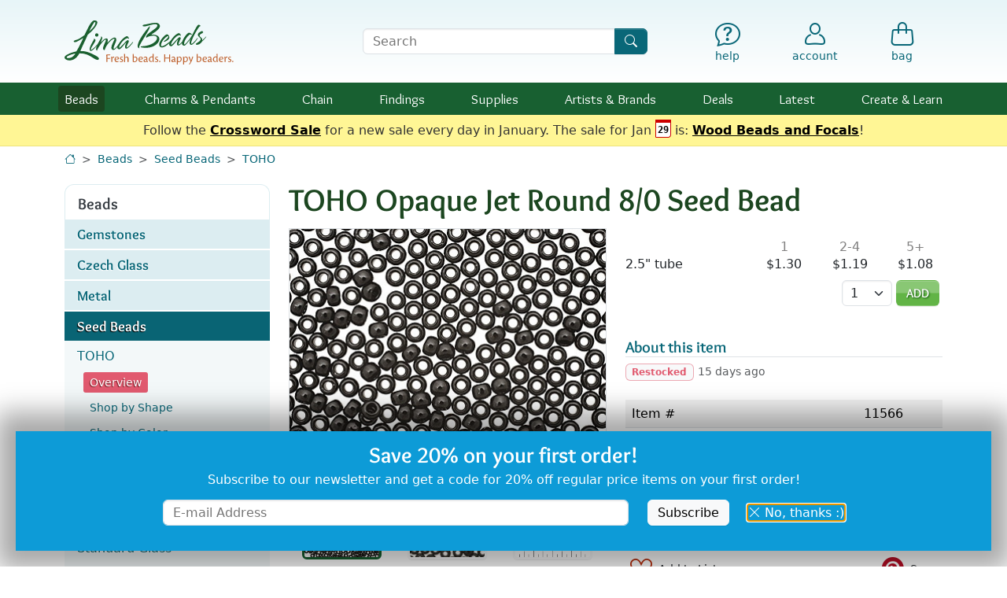

--- FILE ---
content_type: text/html; charset=UTF-8
request_url: https://www.limabeads.com/TOHO-Opaque-Jet-Round-80-Seed-Bead-P11566
body_size: 21808
content:


	
	
	<!doctype html>

<html lang="en">

<head>
	<meta charset="utf-8">
	<meta name="viewport" content="width=device-width, initial-scale=1">
	
		
	<meta name="description" content="Buy TOHO Opaque Jet Round 8/0 Seed Bead at Lima Beads in our TOHO online store. Our line of TOHO seed beads is made in Japan by the TOHO Ltd. Company. They are very high quality and the colors are gorgeous! These seed beads are very consistent, so your stringing, weaving, and looming projects will turn out great, every time....  Lima Beads is an online bead store with gemstone beads, Czech glass, chain, findings &amp; supplies.">
	<meta name="keywords" content="TOHO Opaque Jet Round 8/0 Seed Bead, TOHO, Opaque, Jet, Round, Seed, Bead, gemstone beads, stone beads, freshwater pearls, fresh water, pearls, beads, stones, semi precious beads">
	<link rel="canonical" href="https://www.limabeads.com/TOHO-Opaque-Jet-Round-80-Seed-Bead-P11566">		
	<title>TOHO Opaque Jet Round 8/0 Seed Bead</title>
	
	<link rel="apple-touch-icon" sizes="180x180" href="/apple-touch-icon.png">
	<link rel="icon" type="image/png" sizes="32x32" href="/favicon-32x32.png">
	<link rel="icon" type="image/png" sizes="16x16" href="/favicon-16x16.png">
	<link rel="manifest" href="/site.webmanifest">
	<meta name="msapplication-TileColor" content="#2b5797">
	<meta name="theme-color" content="#ffffff">
	
	<meta property="og:site_name" content="Lima Beads">
	<meta property="og:type" content="website">
	<meta property="og:title" content="TOHO Opaque Jet Round 8/0 Seed Bead">
	<meta property="og:url" content="https://www.limabeads.com/TOHO-Opaque-Jet-Round-80-Seed-Bead-P11566">
	<meta property="og:image" content="https://s1.limabeads.com/i/p/productDetail/2/2/11566_2855431592-large.jpg">
	
		
	<link href="/css_c/mobile.v1767814534.css" type="text/css" rel="stylesheet" title="Lima Beads Main Stylesheet" />
	
	
	<link rel="preload" href="/css/fonts/lima-icons.woff2?c52efa3c399f3d55cddf1d3784f341a0" as="font" type="font/woff2">
	<link rel="preload" href="/css/fonts/Overlock-Regular.woff2" as="font" type="font/woff2">
	<link rel="preload" href="/css/fonts/Overlock-Bold.woff2" as="font" type="font/woff2">
	
	<script defer src="https://ajax.googleapis.com/ajax/libs/jquery/3.6.1/jquery.min.js"></script>
	<script defer src="/js/vendor/bootstrap.bundle.min.js"></script>
	
	<script defer type="text/javascript" src="/js/mobile.v1765917817.js"></script>
	<script defer type="text/javascript" src="/js/jquery.swipedetector.v1765917817.js"></script>
	
	
	<script>window.ga = function(){};</script>
<script async defer src="https://www.googletagmanager.com/gtag/js?id=G-F9R42RGHKX"></script>
<script>
window.dataLayer = window.dataLayer || [];
function gtag(){dataLayer.push(arguments);}
gtag('js', new Date());
gtag('config', 'G-F9R42RGHKX', {"content_type":"product"});
gtag('event','view_item',{"items":[{"item_id":11566,"brand":"TOHO","item_category":"Beads","item_category2":"Seed Beads","item_category3":"TOHO"}]});
</script>

	
				<script>
			!function(f,b,e,v,n,t,s)
			{if(f.fbq)return;n=f.fbq=function(){n.callMethod?
			n.callMethod.apply(n,arguments):n.queue.push(arguments)};
			if(!f._fbq)f._fbq=n;n.push=n;n.loaded=!0;n.version='2.0';
			n.queue=[];t=b.createElement(e);t.async=!0;
			t.src=v;s=b.getElementsByTagName(e)[0];
			s.parentNode.insertBefore(t,s)}(window,document,'script',
			'https://connect.facebook.net/en_US/fbevents.js');
			fbq('init', '221322362827808', {}); 
			fbq('track', 'PageView');
			fbq('track','ViewContent',{"content_type":"product","content_ids":[11566]});
			</script>
			<noscript>
			<img height="1" width="1" src="https://www.facebook.com/tr?id=221322362827808&ev=PageView&noscript=1"/>
			</noscript>
	
				<script>
			!function(e){if(!window.pintrk){window.pintrk = function () {
			window.pintrk.queue.push(Array.prototype.slice.call(arguments))};var
				n=window.pintrk;n.queue=[],n.version="3.0";var
				t=document.createElement("script");t.async=!0,t.src=e;var
				r=document.getElementsByTagName("script")[0];
				r.parentNode.insertBefore(t,r)}}("https://s.pinimg.com/ct/core.js");
			pintrk('load', '2613080063107', {});
			pintrk('page');
			pintrk('track','pagevisit',{"line_items":[{"product_id":11566}]});
			</script>
			<noscript>
			<img height="1" width="1" style="display:none;" alt=""
				src="https://ct.pinterest.com/v3/?event=init&tid=2613080063107&pd[em]=&noscript=1" />
			</noscript>
	
	
		<script type="text/javascript" async defer src="//assets.pinterest.com/js/pinit.js"></script>
	

</head>

<body data-authenticated="">


<div id="header-wrap">
	<a href="#main" id="skip" tabindex="0">Skip to Content</a>
	
	
		<header id="header" class="d-flex">
			<nav role="navigation" class="container-xl py-2 py-md-4 pe-2" aria-label="Utility">
				<div class="row align-items-center gx-2 gx-sm-3 text-primary lh-1 position-relative">
					<div class="col-1 d-block d-md-none search-control non-search-control">
						<button id="hamburger" type="button" aria-label="Open Shop Menu" data-bs-toggle="offcanvas" data-bs-target="#hamburgerMenu" aria-controls="hamburgerMenu">
															<i class="text-primary fs-4 icon-menu"></i>
														<small class="visually-hidden">menu</small>
						</button>
					</div>
					<div class="col-5 col-sm-3 non-search-control position-relative">
												<a href="/"><img id="logo" src="/img/4/logo.svg" width="215" height="56" alt="Lima Beads Logo"/></a>
					</div>
					<div class="d-none d-sm-block col-10 col-sm-4 offset-md-1 search-control">
						<form id="searchForm" class="m-0 p-0" role="search" action="/store/content/Search" method="get">
							<label for="searchQuery" class="visually-hidden">Search Terms</label>
							<div class="input-group">
								<input type="text" id="searchQuery" name="query" class="form-control" placeholder="Search" />
								<button class="btn btn-primary" type="submit" aria-label="Search"><i class="icon-search"></i></button>
							</div>
						</form>
					</div>
					<div class="col-1 text-center search-control d-none">
						<a href="#" onclick="$(this).parents('.row').find('div.search-control:not(.non-search-control)').addClass('d-none').siblings(':not(.search-control)').removeClass('d-none');return false;" aria-label="Hide Search Form" class="text-decoration-none"><i class="icon-x-lg fs-5 fs-md-2"></i><small class="d-none d-md-block mt-1">Cancel</small></a>
					</div>
					<div class="col-1 offset-sm-0 d-block d-sm-none text-center non-search-control">
						<a href="#" onclick="$(this).parents('.row').find('div.search-control').removeClass('d-none').siblings(':not(.search-control)').addClass('d-none');return false;" aria-label="Show Search Form" class="text-decoration-none"><i class="icon-search fs-5 fs-md-2"></i><small class="d-none d-md-block mt-1">Search</small></a>
					</div>
					<div class="col-5 col-sm-4 ps-2 non-search-control">
						<div class="row text-primary lh-1 mx-0 gx-0">
							<div class="col offset-sm-1 text-center fs-6">
								<a href="/store/content/HelpDepartment" class="text-decoration-none" aria-label="Help"><i class="icon-help fs-5 fs-md-2"></i><small class="d-none d-md-block mt-1">help</small></a>
							</div>
							<div class="col text-center position-relative">
														<a href="/store/account/MyAccount" class="text-decoration-none d-inline-flex flex-column align-items-center"  aria-label="Account"><i class="icon-account fs-5 fs-md-2"></i><small class="d-none d-md-inline-block mt-1 ">account</small></a>
			
							</div>
							<div class="col text-center">
								<a id="bagLink" href="/store/shop/ShoppingBag" class="text-decoration-none position-relative" aria-label="Shopping Bag"><i class="icon-bag fs-5 fs-md-2"></i><small class="d-none d-md-block mt-1">bag</small></a>
							</div>
						</div>
					</div>
				</div>
			</nav>
		</header>
		
							<nav role="navigation" id="navbar" aria-label="Shop">
				<div class="container-xl">
					<ul class="tier1">
						<li>
							<div class="tier-label">
								<a class="current" href="/Beads-C202">Beads</a>
								<button class="open-submenu text-center" aria-expanded="false" aria-label="Toggle beads submenu"><i class="icon-caret-down-fill fs-6"></i></button>
							</div>
							<div class="subnav mb-3 mb-md-0 collapse">
								<div class="subnav-arrow d-none d-md-block"></div>
								<div class="container-fluid py-2 py-md-3 ps-0 px-md-2">
									<div class="row">
										<div class="col-12 col-sm-7">
											<ul class="subnav-features px-0 px-md-2">
												<li class="d-flex">
													<div class="w-50 pe-2"><a href="/Gemstone-Beads-C204"><img src="/img/4/subnav/beads-gems.jpg" alt="Gemstones" loading="lazy" class="img-fluid w-100" style="aspect-ratio: 1;" /></a></div>
													<div class="w-50 ps-2">
														<a class="font-lima-bold fs-5 lh-xs" href="/Gemstone-Beads-C204">Gemstones</a>
														<ul class="subnav-list pt-1 ps-2">
															<li><a href="/Gemstone-Beads-C204" aria-label="Gemstones by Stone">by Stone</a></li>
															<li><a href="/Gemstone-Beads-by-Shape-Size-C380" aria-label="Gemstones by Shape &amp; Size">Shape &amp; Size</a></li>
															<li><a href="/Gemstone-Beads-by-Color-C5842" aria-label="Gemstones by Color">Color</a></li>
															<li><a href="/Meaningful-Gemstones-C13847" aria-label="Gemstones by Meaning">Meaning</a></li>
														</ul>
													</div>
												</li>
												<li class="d-flex">
													<div class="w-50 pe-2"><a href="/Czech-Glass-Beads-C4064"><img src="/img/4/subnav/beads-czech.jpg" alt="Czech Glass" loading="lazy" class="img-fluid w-100" style="aspect-ratio: 4/3;"/></a></div>
													<div class="w-50 ps-2">
														<a class="font-lima-bold fs-5 lh-xs" href="/Czech-Glass-Beads-C4064">Czech Glass</a>
														<ul class="subnav-list pt-1 ps-2">
															<li><a href="/Czech-Glass-Colors-C4071" aria-label="Czech Glass by Color">by Color</a></li>
															<li><a href="/Czech-Glass-Shapes-C6009" aria-label="Czech Glass by Shape &amp; Size">Shape &amp; Size</a></li>
														</ul>
													</div>
												</li>
												<li class="d-flex">
													<div class="w-50 pe-2"><a href="/Metal-Beads-C367"><img src="/img/4/subnav/beads-metal.jpg" alt="Metal Beads" loading="lazy" class="img-fluid w-100" style="aspect-ratio: 4/3;"/></a></div>
													<div class="w-50 ps-2">
														<a class="font-lima-bold fs-5 lh-xs" href="/Metal-Beads-C367">Metal Beads</a>
														<ul class="subnav-list pt-1 ps-2">
															<li><a href="/Metal-Beads-by-Color-C6011" aria-label="Metal Beads by Color">by Color</a></li>
															<li><a href="/Metal-Beads-by-Style-C4820" aria-label="Metal Beads by Style">by Style</a></li>
														</ul>
													</div>
												</li>
												<li class="d-flex">
													<div class="w-50 pe-2"><a href="/Seed-Beads-C4247"><img src="/img/4/subnav/beads-seed.jpg" alt="Seed Beads" loading="lazy" class="img-fluid w-100" style="aspect-ratio: 4/3;"/></a></div>
													<div class="w-50 ps-2">
														<a class="font-lima-bold fs-5 lh-xs" href="/Seed-Beads-C4247">Seed Beads</a>
														<ul class="subnav-list pt-1 ps-2">
															<li><a href="/TOHO-Seed-Beads-C4248" aria-label="TOHO Seed Beads">TOHO</a></li>
															<li><a href="/Miyuki-Seed-Beads-C15992" aria-label="Miyuki Seed Beads">Miyuki</a></li>
															<li><a href="/Seed-Beads-C4247" aria-label="All Seed Beads">Shop All</a></li>
														</ul>
													</div>
												</li>
											</ul>
										</div>
										<div class="col-12 col-sm-5 pt-4 pt-sm-1 d-flex flex-wrap d-md-block">
											<ul class="subnav-list ps-0 pe-2 px-md-0 w-50 w-md-100 mb-md-1">
												<li><a href="/African-Beads-C8954">African Beads</a></li>
												<li><a href="/Ceramic-Porcelain-Beads-C3810">Ceramic<span class="d-none d-md-inline"> &amp; Porcelain</span></a></li>
												<li><a href="/Cloisonne-Enamel-Beads-C14930">Cloisonné &amp; Enamel</a></li>
												<li><a href="/Crystal-Beads-C7950">Crystal</a></li>
												<li><a href="/Cubic-Zirconia-Beads-C653">Cubic Zirconia</a></li>
												<li><a href="/Felt-Beads-C13972">Felt</a></li>
												<li><a href="/Mykonos-Beads-C10123">Greek Beads</a></li>
												<li><a href="/Java-Glass-Beads-C17130">Java Glass</a></li>
												<li><a href="/Lampwork-Glass-Beads-C4226">Lampwork Glass</a></li>
												<li><a href="/Large-Hole-Beads-C8338">Large Hole</a></li>
											</ul>
											<ul class="subnav-list ps-2 pe-0 px-md-0 w-50 w-md-100 mb-md-1">
												<li><a href="/Leather-Beads-C7549">Leather</a></li>
												<li><a href="/Millefiori-Glass-Beads-C17704">Millefiori Glass</a></li>
												<li><a href="/Mood-Beads-C14849">Mood Beads</a></li>
												<li><a href="/Nepalese-Beads-C9895">Nepalese Beads</a></li>
												<li><a href="/Pave-Beads-C17270">Pavé Beads</a></li>
												<li><a href="/Pearls-and-Shell-C544">Pearls &amp; Shell</a></li>
												<li><a href="/Resin-Beads-C17417">Resin</a> <span class="badge bg-secondary fw-normal px-1">New</span></li>
												<li><a href="/Tumbled-Matte-Glass-Beads-C7543">Tumbled<span class="d-none d-md-inline"> &amp; Matte</span> Glass</a></li>
												<li><a href="/Wood-Beads-C874">Wood &amp; Seed</a></li>
											</ul>
											<ul class="subnav-list ps-0 pe-2 px-md-0 mt-3 w-100">
												<li><a class="shop-all fw-bold fs-small" href="/Beads-C202">Shop All Beads</a></li>
											</ul>
										</div>
									</div>
								</div>
							</div>
						</li>
						<li>
							<div class="tier-label">
								<a class="" href="/Charms-Pendants-C3800">Charms<span class="d-none d-lg-inline"> &amp; Pendants</span></a>
								<button class="open-submenu text-center" aria-expanded="false" aria-label="Toggle charms submenu"><i class="icon-caret-down-fill fs-6"></i></button>
							</div>
							<div class="subnav mb-3 mb-md-0 collapse">
								<div class="subnav-arrow d-none d-md-block"></div>
								<div class="container-fluid py-2 py-md-3 ps-0 px-md-2">
									<div class="row">
										<div class="col-12 col-sm-7">
											<ul class="subnav-features px-0 px-md-2">
												<li class="d-flex">
													<div class="w-50 pe-2"><a href="/Metal-Charms-Pendants-C3802"><img src="/img/4/subnav/charms-metal.jpg" alt="Metal Charms" loading="lazy" class="img-fluid w-100" style="aspect-ratio: 1;" /></a></div>
													<div class="w-50 ps-2">
														<a class="font-lima-bold fs-5 lh-xs" href="/Metal-Charms-Pendants-C3802">Metal</a>
														<ul class="subnav-list pt-1 ps-2">
															<li><a href="/Metal-Charms-Pendants-by-Color-C6015" aria-label="Metal Charms by Metal">by Metal</a></li>
															<li><a href="/Charms-Metal-C2201" aria-label="Metal Charms by Style">by Style</a></li>
														</ul>
													</div>
												</li>
												<li class="d-flex">
													<div class="w-50 pe-2"><a href="/Glass-Charms-Pendants-C5923"><img src="/img/4/subnav/charms-glass.jpg" alt="Glass" loading="lazy" class="img-fluid w-100" style="aspect-ratio: 4/3;" /></a></div>
													<div class="w-50 ps-2">
														<a class="font-lima-bold fs-5 lh-xs" href="/Glass-Charms-Pendants-C5923">Glass</a>
														<ul class="subnav-list pt-1 ps-2">
															<li><a href="/Czech-Glass-Charms-Pendants-C15824" aria-label="Czech Glass Charms">Czech Glass</a></li>
															<li><a href="/Java-Glass-Focals-C17131" aria-label="Java Glass Charms">Java Glass</a></li>
															<li><a href="/Lampwork-Glass-Charms-Pendants-C5531" aria-label="Lampwork Glass Charms">Lampwork <span class="d-none d-md-inline">Glass</span></a></li>
															<li><a href="/Tumbled-Glass-Charms-Pendants-C5712" aria-label="Tumbled Glass Charms">Tumbled Glass</a></li>
														</ul>
													</div>
												</li>
												<li class="d-flex align-items-center">
													<div class="w-50 pe-2"><a href="/Gemstone-Charms-Pendants-C5856"><img src="/img/4/subnav/charms-gemstone.jpg" alt="Gemstones" loading="lazy" class="img-fluid w-100" style="aspect-ratio: 2/1;" /></a></div>
													<div class="w-50 ps-2">
														<a class="font-lima-bold fs-5 lh-xs" href="/Gemstone-Charms-Pendants-C5856">Gemstone</a>
													</div>
												</li>
												<li class="d-flex align-items-center">
													<div class="w-50 pe-2"><a href="/Shell-Pearl-Charms-Pendants-Focals-C12851"><img src="/img/4/subnav/charms-shell.jpg" alt="Shell &amp; Pearl" loading="lazy" class="img-fluid w-100" style="aspect-ratio: 2/1;" /></a></div>
													<div class="w-50 ps-2">
														<a class="font-lima-bold fs-5 lh-xs" href="/Shell-Pearl-Charms-Pendants-Focals-C12851">Shell &amp; Pearl</a>
													</div>
												</li>
											</ul>
										</div>
										<div class="col-12 col-sm-5 pt-4 pt-sm-1 d-flex flex-wrap d-md-block">
											<ul class="subnav-list ps-0 pe-2 px-md-0 w-50 w-md-100 mb-md-1">
												<li><a href="/Acetate-Charms-Pendants-C12835">Acetate</a></li>
												<li><a href="/Cabochons-C1011">Cabochons</a></li>
												<li><a href="/Ceramic-Porcelain-Charms-Pendants-C3814">Ceramic &amp; Porcelain</a></li>
												<li><a href="/Crystal-Pave-Focals-C7955">Crystal &amp; Pave</a></li>
												<li><a href="/Felt-C14110">Felt</a></li>
											</ul>
											<ul class="subnav-list ps-2 pe-0 px-md-0 w-50 w-md-100 mb-md-1">
												<li><a href="/Focal-Components-C10348">Focal Components</a></li>
												<li><a href="/Focal-Links-C12452">Focal Links</a></li>
												<li><a href="/HandWoven-Charms-Focals-C13278">Hand-Woven</a></li>
												<li><a href="/Nepalese-C9898">Nepalese</a>
												<li><a href="/Tassels-Fringed-Focals-C10302">Tassels &amp; Fringed Focals</a></li>
												<li><a href="/Wood-Rattan-Cork-Charms-Pendants-C5096">Wood, Rattan &amp; Cork</a></li>
											</ul>
											<ul class="subnav-list ps-0 pe-2 px-md-0 mt-3 w-100">
												<li><a class="shop-all fw-bold fs-small" href="/Charms-Pendants-C3800">Shop All Charms</a></li>
											</ul>
										</div>
									</div>
								</div>
							</div>
						</li>
						<li>
							<div class="tier-label">
								<a class="" href="/Chain-C1384">Chain</a>
								<button class="open-submenu text-center" aria-expanded="false" aria-label="Toggle chain submenu"><i class="icon-caret-down-fill fs-6"></i></button>
							</div>
							<div class="subnav mb-3 mb-md-0 collapse">
								<div class="subnav-arrow d-none d-md-block"></div>
								<div class="container-fluid py-2 py-md-3 ps-0 px-md-2">
									<div class="row">
										<div class="col-12 col-sm-7">
											<ul class="subnav-features px-0 px-md-2">
												<li class="d-flex align-items-center">
													<div class="w-50 pe-2"><a href="/Silver-Rhodium-Chain-C1388"><img src="/img/4/subnav/chain-silver.jpg" alt="Silver &amp; Rhodium" loading="lazy" class="img-fluid w-100" style="aspect-ratio: 2/1;" /></a></div>
													<div class="w-50 ps-2">
														<a class="font-lima-bold fs-5 lh-xs" href="/Silver-Rhodium-Chain-C1388">Silver &amp; Rhodium</a>
													</div>
												</li>
												<li class="d-flex align-items-center">
													<div class="w-50 pe-2"><a href="/Gold-Chain-C1386"><img src="/img/4/subnav/chain-gold.jpg" alt="Gold" loading="lazy" class="img-fluid w-100" style="aspect-ratio: 2/1;" /></a></div>
													<div class="w-50 ps-2">
														<a class="font-lima-bold fs-5 lh-xs" href="/Gold-Chain-C1386">Gold</a>
													</div>
												</li>
												<li class="d-flex align-items-center">
													<div class="w-50 pe-2"><a href="/Stainless-Steel-Chain-C5728"><img src="/img/4/subnav/chain-stainless.jpg" alt="Stainless Steel" loading="lazy" class="img-fluid w-100" style="aspect-ratio: 2/1;" /></a></div>
													<div class="w-50 ps-2">
														<a class="font-lima-bold fs-5 lh-xs" href="/Stainless-Steel-Chain-C5728">Stainless Steel</a>
													</div>
												</li>
												<li class="d-flex align-items-center">
													<div class="w-50 pe-2"><a href="/Embellished-C10517"><img src="/img/4/subnav/chain-embellished.jpg" alt="Embellished" loading="lazy" class="img-fluid w-100" style="aspect-ratio: 2/1;" /></a></div>
													<div class="w-50 ps-2">
														<a class="font-lima-bold fs-5 lh-xs" href="/Embellished-C10517">Embellished</a>
													</div>
												</li>
											</ul>
										</div>
										<div class="col-12 col-sm-5 pt-4 pt-sm-1 d-flex flex-wrap d-md-block">
											<ul class="subnav-list ps-0 pe-2 px-md-0 w-50 w-md-100 mb-md-1">
												<li><a href="/Aluminum-Chain-C5552">Aluminum</a></li>
												<li><a href="/Brass-Chain-C3316">Brass</a></li>
												<li><a href="/Copper-Chain-C3798">Copper</a></li>
												<li><a href="/Crystal-C10872">Crystal</a></li>
												<!--<li><a href="/Gemstone-Shell-Bead-Chain-C4802">Gemstone & Shell</a></li>-->
												<li><a href="/Gold-Filled-C15302">Gold Filled</a></li>
											</ul>
											<ul class="subnav-list ps-2 pe-0 px-md-0 w-50 w-md-100 mb-md-1">
												<li><a href="/Gunmetal-Black-Chain-C1389">Gunmetal &amp; Black</a></li>
												<!--<li><a href="/MultiColor-Chain-C9163">Multi-Color</a></li>-->
												<li><a href="/Rhinestone-Chain-C8034">Rhinestone</a></li>
												<li><a href="/Rose-Gold-Chain-C8147">Rose Gold</a></li>
												<li><a href="/Sterling-Silver-Chain-C1390">Sterling Silver</a></li>
												<li><a href="/Vintaj-Natural-Brass-Chain-C6005">Vintaj Natural Brass</a></li>
											</ul>
											<ul class="subnav-list ps-0 pe-2 px-md-0 mt-3 w-100">
												<li><a class="shop-all fw-bold fs-small" href="/Chain-C1384">Shop All Materials</a></li>
												<li><a class="shop-all fw-bold fs-small" href="/Chain-by-Style-C5859">Shop by Style</a></li>
											</ul>
										</div>
									</div>
								</div>
							</div>
						</li>
						<li>
							<div class="tier-label">
								<a class="" href="/Findings-C1112">Findings</a>
								<button class="open-submenu text-center" aria-expanded="false" aria-label="Toggle findings submenu"><i class="icon-caret-down-fill fs-6"></i></button>
							</div>
							<div class="subnav mb-3 mb-md-0 collapse">
								<div class="subnav-arrow d-none d-md-block"></div>
								<div class="container-fluid py-2 py-md-3 ps-0 px-md-2">
									<div class="row">
										<div class="col-12 col-sm-7">
											<ul class="subnav-features px-0 px-md-2">
												<li class="d-flex">
													<div class="w-50 pe-2"><a href="/Clasps-C1295"><img src="/img/4/subnav/findings-clasps.jpg" alt="Clasps" loading="lazy" class="img-fluid w-100" style="aspect-ratio: 4/3;" /></a></div>
													<div class="w-50 ps-2">
														<a class="font-lima-bold fs-5 lh-xs" href="/Clasps-C1295">Clasps</a>
														<ul class="subnav-list pt-1 ps-2">
															<li><a href="/Clasps-C1295" aria-label="Clasps by Material">by Material</a></li>
															<li><a href="/Clasps-Findings-by-Style-C5941" aria-label="Clasps by Style">by Style</a></li>
														</ul>
													</div>
												</li>
												<li class="d-flex">
													<div class="w-50 pe-2"><a href="/Earring-Findings-C1180"><img src="/img/4/subnav/findings-earring.jpg" alt="Earring Findings" loading="lazy" class="img-fluid w-100" style="aspect-ratio: 4/3;" /></a></div>
													<div class="w-50 ps-2">
														<a class="font-lima-bold fs-5 lh-xs" href="/Earring-Findings-C1180" aria-label="Earring Findings">Earring<span class="d-none d-md-inline"> Findings</span></a>
														<ul class="subnav-list pt-1 ps-2">
															<li><a href="/Earring-Findings-C1180" aria-label="Earring Findings by Material">by Material</a></li>
															<li><a href="/Earring-Findings-Findings-by-Style-C5943" aria-label="Earring Findings by Style">by Style</a></li>
														</ul>
													</div>
												</li>
												<li class="d-flex align-items-center">
													<div class="w-50 pe-2"><a href="/Links-Connectors-C1209"><img src="/img/4/subnav/findings-links.jpg" alt="Earring Findings" loading="lazy" class="img-fluid w-100" style="aspect-ratio: 2/1;" /></a></div>
													<div class="w-50 ps-2">
														<a class="font-lima-bold fs-5 lh-xs" href="/Links-Connectors-C1209" aria-label="Links &amp; Connectors">Links<span class="d-none d-md-inline"> &amp; Connectors</span></a>
													</div>
												</li>
											</ul>
										</div>
										<div class="col-12 col-sm-5 pt-4 pt-sm-1 d-flex flex-wrap d-md-block">
											<ul class="subnav-list ps-0 pe-2 px-md-0 w-100">
												<li><a href="/Bails-C1262">Bails</a></li>
												<li><a href="/Bead-Caps-Pendant-Caps-Cones-C1122">Caps &amp; Cones</a></li>
												<li><a href="/Charm-Holders-C17345">Charm Holders</a></li>
												<li><a href="/Cord-Ribbon-Slides-C5567">Cord & Ribbon Slides</a></li>
												<li><a href="/Crimps-Covers-Ends-C1193">Crimps, Covers, Ends</a></li>
												<li><a href="/Eyepins-C1155">Eyepins</a></li>
												<li><a href="/Headpins-C1130">Headpins</a></li>
												<li><a href="/Jump-Rings-C1225">Jump Rings</a></li>
												<li><a href="/MultiStrand-Spacer-Bars-C1279">Multi-Strand Bars</a></li>
												<li><a href="/Seed-Bead-Findings-C15928">Seed Bead Findings</a></li>
											</ul>
											<ul class="subnav-list ps-0 pe-2 px-md-0 mt-3 w-100">
												<li><a class="shop-all fw-bold fs-small" href="/Findings-C1112">Shop All Findings</a></li>
											</ul>
										</div>
									</div>
								</div>
							</div>
						</li>
						<li>
							<div class="tier-label">
								<a class="" href="/Supplies-C3768">Supplies</a>
								<button class="open-submenu text-center" aria-expanded="false" aria-label="Toggle supplies submenu"><i class="icon-caret-down-fill fs-6"></i></button>
							</div>
							<div class="subnav mb-3 mb-md-0 collapse">
								<div class="subnav-arrow d-none d-md-block"></div>
								<div class="container-fluid py-2 py-md-3 ps-0 px-md-2">
																		<div class="row">
										<div class="col-12 col-sm-8">
											<ul class="subnav-features px-0 px-md-2">
												<li class="d-flex">
													<div class="w-50 pe-2"><a href="/Stringing-Wire-Materials-C4046"><img src="/img/4/subnav/supplies-stringing.jpg" alt="Stringing, Cord &amp; Wire" loading="lazy" class="img-fluid w-100" style="aspect-ratio: 1;" /></a></div>
													<div class="w-50 ps-2">
														<a class="font-lima-bold fs-5 lh-xs" href="/Stringing-Wire-Materials-C4046">Cord &amp; Wire</a>
														<ul class="subnav-list pt-1 ps-2">
															<li><a href="/Beading-Thread-Cord-C4376">Thread &amp; Cord</a></li>
															<li><a href="/Leather-Round-Cord-C5141">Leather Cord</a></li>
															<li><a href="/Craft-Shaping-Wire-C7438">Craft &amp; Shaping</a></li>
															<li><a href="/Soft-Flex-Beadalon-C4048">Jewelry Wire</a></li>
															<li><a class="shop-all fw-bold fs-small" href="/Stringing-Wire-Materials-C4046">More Stringing</a></li>
														</ul>
													</div>
												</li>
												<li class="d-flex align-items-center">
													<div class="w-50 pe-2"><a href="/Tools-C4041"><img src="/img/4/subnav/supplies-tools.jpg" alt="Tools" loading="lazy" class="img-fluid w-100" style="aspect-ratio: 2/1;" /></a></div>
													<div class="w-50 ps-2">
														<a class="font-lima-bold fs-5 lh-xs" href="/Tools-C4041">Tools</a>
													</div>
												</li>
												<li class="d-flex align-items-center">
													<div class="w-50 pe-2"><a href="/Blanks-C5931"><img src="/img/4/subnav/supplies-blanks.jpg" alt="Stamping Blanks" loading="lazy" class="img-fluid w-100" style="aspect-ratio: 2/1;" /></a></div>
													<div class="w-50 ps-2">
														<a class="font-lima-bold fs-5 lh-xs" href="/Blanks-C5931">Stamping Blanks</a>
													</div>
												</li>
											</ul>
										</div>
										<div class="col-12 col-sm-4 pt-4 pt-sm-1 d-flex flex-wrap d-md-block">
											<ul class="subnav-list ps-0 pe-2 px-md-0 w-100">
												<li><a href="/Adhesives-C3769">Adhesives</a></li>
												<li><a href="/Bead-Handling-C5239">Bead Handling</a></li>
												<li><a href="/Bezels-Resin-Frames-C1113">Bezels & Resin Frames</a></li>
												<li><a href="/Coloring-Components-C5664">Coloring Components</a></li>
												<li><a href="/Components-Embellishments-Supplies-C5135">Components & Embellishments</a></li>
												<li><a href="/Holiday-Supplies-C8896">Holiday</a></li>
												<li><a href="/Kits-Patterns-C5554">Kits & Patterns</a></li>
												<li><a href="/Riveting-Supplies-C7128">Riveting</a></li>
												<li><a href="/Sealers-Glazes-C5667">Sealers & Glazes</a></li>
												<li><a href="/Wearable-Accessories-C5934">Wearable Accessories</a></li>
											</ul>
											<ul class="subnav-list ps-0 pe-2 px-md-0 mt-3 w-100">
												<li><a class="shop-all fw-bold fs-small" href="/Supplies-C3768">Shop All Supplies</a></li>
											</ul>
										</div>
									</div>
								</div>
							</div>
						</li>
						<li>
							<div class="tier-label">
								<a class="" href="/Artists-Brands-C6201"><span class="d-inline d-md-none d-lg-inline">Artists &amp; </span>Brands</a>
								<button class="open-submenu text-center" aria-expanded="false" aria-label="Toggle brands submenu"><i class="icon-caret-down-fill fs-6"></i></button>
							</div>
							<div class="subnav mb-3 mb-md-0 collapse">
								<div class="subnav-arrow d-none d-md-block"></div>
								<div class="container-fluid py-2 py-md-3 ps-0 px-md-2">
																		<div class="row">
										<div class="col-12 col-sm-6 col-md-7">
											<ul class="subnav-icons px-0 px-md-2 d-flex flex-wrap justify-content-evenly">
												<li class="w-50 ps-2 pe-2 position-relative">
													<a href="/TierraCast-C2800"><img class="img-fluid" src="/img/4/subnav/brands-tierracast.jpg" alt="TierraCast" loading="lazy" class="img-fluid w-100" style="aspect-ratio: 4/3;" /></a>
												</li>
												<li class="w-50 ps-2 pe-2 position-relative">
													<a href="/Zola-Elements-C10380"><img class="img-fluid" src="/img/4/subnav/brands-zola.jpg" alt="Zola Elements" loading="lazy" class="img-fluid w-100" style="aspect-ratio: 4/3;" /></a>
												</li>
												<li class="w-50 ps-2 pe-2 position-relative">
													<a href="/Vintaj-C2702"><img class="img-fluid" src="/img/4/subnav/brands-vintaj.jpg" alt="Vintaj" loading="lazy" class="img-fluid w-100" style="aspect-ratio: 4/3;" /></a>
												</li>
												<li class="w-50 ps-2 pe-2 position-relative">
													<a href="/Nunn-Design-C5558"><img class="img-fluid" src="/img/4/subnav/brands-nunn.jpg" alt="Nunn Design" loading="lazy" class="img-fluid w-100" style="aspect-ratio: 4/3;" /></a>
												</li>
												<li class="w-50 ps-2 pe-2 position-relative">
													<a href="/Mykonos-Beads-C10123"><img class="img-fluid" src="/img/4/subnav/brands-mykonos.jpg" alt="Mykonos" loading="lazy" class="img-fluid w-100" style="aspect-ratio: 4/3;" /></a>
												</li>
												<li class="w-50 ps-2 pe-2 position-relative">
													<a href="/Amoracast-Beads-and-Findings-C8856"><img class="img-fluid" src="/img/4/subnav/brands-amoracast.jpg" alt="Amoracast" loading="lazy" class="img-fluid w-100" style="aspect-ratio: 4/3;" /></a>
												</li>
												<li class="w-50 ps-2 pe-2 position-relative">
													<a href="/TOHO-Seed-Beads-C4248"><img class="img-fluid" src="/img/4/subnav/brands-toho.jpg" alt="TOHO" loading="lazy" class="img-fluid w-100" style="aspect-ratio: 4/3;" /></a>
												</li>
												<li class="w-50 ps-2 pe-2 position-relative">
													<a href="/Miyuki-Seed-Beads-C15992"><img class="img-fluid" src="/img/4/subnav/brands-miyuki.jpg" alt="Miyuki" loading="lazy" class="img-fluid w-100" style="aspect-ratio: 4/3;" /></a>
												</li>
											</ul>
										</div>
										<div class="col-12 col-sm-6 col-md-5 pt-4 pt-sm-1 d-flex flex-wrap d-md-block">
											<ul class="subnav-list ps-0 pe-2 px-md-0 w-50 w-md-100 mb-md-3">
												<li class="text-body-secondary mb-2 fs-small text-uppercase"><p class="mb-2">Artists:</p></li>
												<li><a href="/A-Beaded-Gift-C7956">A Beaded Gift</a></li>
												<li><a href="/C-Koop-Beads-C3821">C-Koop</a></li>
												<li><a href="/Gaea-Ceramic-Beads-C4199">Gaea</a></li>
												<li><a href="/Golem-Design-Studio-C8715">Golem Studio</a></li>
												<li><a href="/Grace-Lampwork-Beads-C4746">Grace Lampwork</a></li>
												<li><a href="/Green-Girl-Studios-C2701">Green Girl Studios</a></li>
												<li><a class="shop-all fw-bold fs-small" href="/Artists-Brands-C6201">More Artists</a></li>
											</ul>
											<ul class="subnav-list ps-2 pe-0 px-md-0 w-50 w-md-100">
												<li class="text-body-secondary mb-2 fs-small text-uppercase"><p class="mb-2">Brands:</p></li>
												<li><a href="/Artistic-Wire-C10178">Artistic Wire</a></li>
												<li><a href="/Beadalon-C9840">Beadalon</a></li>
												<li><a href="/Cymbal-Bead-Components-C15927">Cymbal</a></li>
												<li><a href="/CzechMates-C9829">CzechMates</a></li>
												<li><a href="/Hemptique-C10612">Hemptique</a></li>
												<li><a href="/Nina-Designs-C8986">Nina Designs</a></li>
												<li><a class="shop-all fw-bold fs-small" href="/Brands-C2700">More Brands</a></li>
											</ul>
										</div>
									</div>
								</div>
							</div>
						</li>
						<li>
							<div class="tier-label">
								<a class="" href="/store/content/Deals">Deals</a>
								<button class="open-submenu text-center" aria-expanded="false" aria-label="Toggle deals submenu"><i class="icon-caret-down-fill fs-6"></i></button>
							</div>
							<div class="subnav mb-3 mb-md-0 collapse">
								<div class="subnav-arrow d-none d-md-block"></div>
								<div class="container-fluid py-2 py-md-3 ps-0 px-md-2">
																		<div class="row">
										<div class="col-12 col-sm-7">
											<ul class="subnav-list px-0 px-md-3">
												<li>
													<a class="fs-large" href="/store/content/LastChance">Last Chance Clearance</a>
													<div class="mt-1 mb-3 text-body-secondary fs-small">When they're gone, they're gone for good!</div>
												</li>
												<li>
													<a class="fs-large" href="/store/content/BeadMachine">Big Green Bead Machine</a>
													<div class="mt-1 mb-3 text-body-secondary fs-small">Watch the prices drop every 5 minutes!</div>
												</li>
												<li>
													<a class="fs-large" href="/store/content/LunchSpecials">Lima Lunch Specials</a>
													<div class="mt-1 mb-3 text-body-secondary fs-small">9 crazy deals every Tuesday at lunch.</div>
												</li>
											</ul>
										</div>
										<div class="col-12 col-sm-5">
											<ul class="subnav-features px-0 px-md-2">				<li class="d-flex flex-nowrap flex-md-wrap align-items-center position-relative">
					<div class="w-50 pe-2 w-md-100 pe-md-0"><img src="/img/4/subnav/promos/crossword/crossword.jpg" alt="Crossword Puzzle" loading="lazy" class="img-fluid w-100 rounded border" style="aspect-ratio: 2/1;" /></div>
					<div class="w-50 ps-2 w-md-100 ps-md-0 pt-md-2 text-md-center">
						<a class="font-lima-bold fs-5 lh-xs stretched-link" href="/store/promo/2026/CrosswordPuzzleSale">Crossword Sale</a>
						<p class="text-body-secondary">A new sale every day in January!</p>
					</div>
				</li></ul>
										</div>
									</div>
								</div>
							</div>
						</li>
						<li>
							<div class="tier-label">
								<a class="" href="/New-Products-C8911?current">Latest</a>
								<button class="open-submenu text-center" aria-expanded="false" aria-label="Toggle the latest submenu"><i class="icon-caret-down-fill fs-6"></i></button>
							</div>
							<div class="subnav mb-3 mb-md-0 collapse">
								<div class="subnav-arrow d-none d-md-block"></div>
								<div class="container-fluid py-2 py-md-3 ps-0 px-md-2">
																		<ul class="subnav-list px-0 px-md-3">
										<li class="position-relative">
											<a class="fs-large stretched-link" href="/New-Products-C8911?current">New Products</a>
											<div class="mt-1 mb-3 text-body-secondary fs-small">New beads and supplies&mdash;every Thursday.</div>
										</li>
										<li class="position-relative">
											<a class="fs-large stretched-link" href="/store/content/BackInStock">Back in Stock</a>
											<div class="mt-1 mb-3 text-body-secondary fs-small">Watch for your favorites to return.</div>
										</li>
									</ul>
							</div>
						</li>
						<li>
							<div class="tier-label">
								<a class="" href="/store/studio/CreateAndLearn">Create &amp; Learn</a>
								<button class="open-submenu text-center" aria-expanded="false" aria-label="Toggle create &amp; learn submenu"><i class="icon-caret-down-fill fs-6"></i></button>
							</div>
							<div class="subnav mb-3 mb-md-0 collapse">
								<div class="subnav-arrow d-none d-md-block"></div>
								<div class="container-fluid py-2 py-md-3 ps-0 px-md-2">
																		<div class="row">
										<div class="col-12 col-sm-8">
											<ul class="subnav-features px-0 px-md-2">
												<li class="d-flex">
													<div class="w-40 pe-2"><a href="/store/designs/DesignGallery"><img src="/img/4/subnav/create-gallery.jpg" alt="Project Gallery" loading="lazy" class="img-fluid w-100" style="aspect-ratio: 1;" /></a></div>
													<div class="w-60 ps-2">
														<a class="font-lima-bold fs-5 lh-xs" href="/store/designs/DesignGallery">Project Gallery</a>
														<ul class="subnav-list pt-1 ps-2">
															<li><a href="/store/designs/BrowseDesigns?category=necklaces">Necklaces</a></li>
															<li><a href="/store/designs/BrowseDesigns?category=bracelets">Bracelets</a></li>
															<li><a href="/store/designs/BrowseDesigns?category=earrings">Earrings</a></li>
															<li><a href="/store/designs/FavoriteDesigns">My Favorites</a></li>
															<li><a class="shop-all fw-bold fs-small" href="/store/designs/DesignGallery">All Projects</a></li>
														</ul>
													</div>
												</li>
												<li class="d-flex">
													<div class="w-40 pe-2"><a href="/store/tips/TipsAndTechniques"><img src="/img/4/subnav/create-tips.jpg" alt="Tips and Techniques" loading="lazy" class="img-fluid w-100" style="aspect-ratio: 1;" /></a></div>
													<div class="w-60 ps-2">
														<a class="font-lima-bold fs-5 lh-xs" href="/store/tips/TipsAndTechniques">Tips &amp; Techniques</a>
														<ul class="subnav-list pt-1 ps-2">
															<li><a href="/Make-a-Stretch-Bracelet-T92">Stretch Bracelets</a></li>
															<li><a href="/DIY-Enamel-Tile-Bead-Stretch-Bracelets-T98">Tile Bracelets</a></li>
															<li><a href="/store/tips/FavoriteTips">My Favorites</a></li>
															<li><a class="shop-all fw-bold fs-small" href="/store/tips/TipsAndTechniques">All Tips</a></li>
														</ul>
													</div>
												</li>
											</ul>
										</div>
										<div class="col-12 col-sm-4 pt-4 pt-sm-1 d-flex flex-wrap d-md-block">
											<ul class="subnav-list ps-0 pe-2 px-md-0 w-100">
												<li class="text-body-secondary mb-2 fs-small text-uppercase"><p class="mb-2">Themes &amp; Trends:</p></li>
																								<li><a href="/Holiday-Shop-C17392">Holiday Shop</a></li>
												<li><a href="/DIY-Felt-Garland-C14117">Felt Garland</a></li>
												<li><a href="/Snowflakes-Icicles-C13256">Snowflakes &amp; Icicles</a></li>
												<li><a href="/Chakras-C15056">Chakras</a></li>
												<li><a href="/Wedding-Inspiration-C13568">Wedding Inspiration</a></li>
												<li><a href="/Mala-Necklace-C10845">Mala Necklace</a></li>
												<li><a href="/Stainless-Steel-C14993">Stainless Steel</a></li>
											</ul>
											<ul class="subnav-list ps-0 pe-2 px-md-0 mt-3 w-100">
												<li><a class="shop-all fw-bold fs-small" href="/Jewelry-Themes-Trends-C10844">All Themes &amp; Trends</a></li>
											</ul>
										</div>
									</div>
								</div>
							</div>
						</li>
					</ul>
				</div>
			</nav>
				<div id="hamburgerMenu" class="offcanvas offcanvas-start" tabindex="-1" aria-labelledby="mobileMenuTitle">
			<div class="offcanvas-header">
				<h5 id="mobileMenuTitle" class="offcanvas-title">Shop for Beads &amp; Supplies:</h5>
				<button type="button" class="btn-close" data-bs-dismiss="offcanvas" aria-label="Close"></button>
			</div>
			<div class="offcanvas-body ps-0 pt-0 pe-0">
				<nav role="navigation" id="hamburgerNavbar" aria-label="Shop"></nav>
				<nav aria-label="About" class="my-3">
					<div class="row gx-0">
						<div class="col-6 px-1">
							<ul class="list-unstyled text-center fs-small lh-1">
								<li class="my-2"><a href="/store/content/About">About Lima Beads</a></li>
								<li class="my-2"><a href="/store/account/MyAccount">My Account &amp; Orders</a></li>
								<li class="my-2"><a href="/Gift-Certificates-C573">Gift Certificates</a></li>
							</ul>
						</div>
						<div class="col-6 px-1">
							<ul class="list-unstyled text-center fs-small lh-1">
								<li class="my-2"><a href="/store/content/HelpDepartment">Help / Contact Us</a></li>
								<li class="my-2"><a href="/store/content/ShippingPolicy">Shipping Rates &amp; Info</a></li>
								<li class="my-2"><a href="/store/content/ReturnPolicy">Returns</a></li>
							</ul>
						</div>
					</div>
				</nav>
			</div>
		</div>
	
</div>

	<div id="crosswordSalePromoBanner" class="global-banner p-2 text-center fs-small fs-md-base" style="background: #fff695; border-bottom: 1px solid #ede37d; color: #333;">
	<span class="d-none d-sm-inline">Follow the <a href="/store/promo/2026/CrosswordPuzzleSale" style="font-weight: bold; color:#000;">Crossword Sale</a><span class="d-none d-lg-inline"> for a new sale every day in January</span>.</span> The <span class="d-inline d-sm-none"><a href="/store/promo/2026/CrosswordPuzzleSale" style="color:#000;">Crossword Sale</a></span><span class="d-none d-sm-inline">sale</span> for Jan <span style="position:relative;top:-2px;border:1px solid #c00;border-top:4px solid #c00;background:white;padding:2px;font-size:12px;font-family:monospace;font-weight:bold;color:black;display:inline-block;border-bottom-right-radius: 4px;border-bottom-left-radius: 1px;">29</span> is: <a href="/store/promo/2026/CrosswordPuzzleSaleItems?day=29" style="font-weight: bold; color:#000;">Wood Beads and Focals</a>!
</div>




<main id="main">
	<div class="container-xl">
		
			<nav class="my-2 fs-small text-muted" style="--bs-breadcrumb-divider: '>';" aria-label="Breadcrumb"><ul class="breadcrumb d-block" id="breadcrumb"><li class="breadcrumb-item d-inline"><a href="/" class="text-decoration-none" aria-label="Home"><i class="icon-house" aria-hidden="true"></i></a></li><li class="breadcrumb-item d-inline"><a class="hoverline" href="/Beads-C202">Beads</a></li><li class="breadcrumb-item d-inline"><a class="hoverline" href="/Seed-Beads-C4247">Seed Beads</a></li><li class="breadcrumb-item d-inline"><a class="hoverline" href="/TOHO-Seed-Beads-C4248">TOHO</a></li></ul></nav>
<script type="application/ld+json">
{
"@context": "https://schema.org",
"@type": "BreadcrumbList",
"itemListElement": [
{
"@type": "ListItem",
"position": 1,
"item": "https://www.limabeads.com/Beads-C202",
"name": "Beads"
},
{
"@type": "ListItem",
"position": 2,
"item": "https://www.limabeads.com/Seed-Beads-C4247",
"name": "Seed Beads"
},
{
"@type": "ListItem",
"position": 3,
"item": "https://www.limabeads.com/TOHO-Seed-Beads-C4248",
"name": "TOHO"
}
]
}
</script>

		
		
		<div id="messages"></div>
	</div>
	
	<div class="container-xl mt-4">
		
		<div class="row">
						
			
								
									<div id="sidebar" class="d-none d-lg-block col-lg-3 align-self-start">
											
						

	<ul id="sideNav">
								<li class="header">
				<a class="header" href="/Beads-C202" >Beads</a>
			</li>
																					<li class="section  level1  ">
							<a class="section  " href="/Gemstone-Beads-C204"><span>Gemstones</span></a>
							
														
													</li>
																				<li class="section  level1  ">
							<a class="section  " href="/Czech-Glass-Beads-C4064"><span>Czech Glass</span></a>
							
														
													</li>
																				<li class="section  level1  ">
							<a class="section  " href="/Metal-Beads-C367"><span>Metal</span></a>
							
														
													</li>
																				<li class="section  level1 parent ">
							<a class="section parent " href="/Seed-Beads-C4247"><span>Seed Beads</span></a>
							
															<ul>
																			<li class="section  level2  ">
											<a class="section  " href="/TOHO-Seed-Beads-C4248"><span>TOHO</span></a>
											
																							<ul>
																											<li class="section  level3  selected">
															<a class="section  selected" href="/TOHO-Seed-Beads-C4248"><span>Overview</span></a>
														</li>
																											<li class="section  level3  ">
															<a class="section  " href="/TOHO-Seed-Beads-C6013"><span>Shop by Shape</span></a>
														</li>
																											<li class="section  level3  ">
															<a class="section  " href="/TOHO-Seed-Beads-C4364"><span>Shop by Color</span></a>
														</li>
																									</ul>
																						
																					</li>
																			<li class="section  level2  ">
											<a class="section  " href="/Miyuki-Seed-Beads-C15992"><span>Miyuki</span></a>
											
																						
																					</li>
																			<li class="section  level2  ">
											<a class="section  " href="/GemDuo-Seed-Beads-C11986"><span>GemDuo</span></a>
											
																						
																					</li>
																			<li class="section  level2  ">
											<a class="section  " href="/Rocaille-Beads-C15786"><span>Rocailles</span></a>
											
																						
																					</li>
																			<li class="section  level2  ">
											<a class="section  " href="/Standard-Glass-Seed-Beads-C12459"><span>Standard Glass</span></a>
											
																						
																					</li>
																			<li class="section  level2  ">
											<a class="section  " href="/SuperDuo-Seed-Beads-C7495"><span>SuperDuo</span></a>
											
																						
																					</li>
																			<li class="section  level2  ">
											<a class="section  " href="/Teacup-Seed-Beads-C13346"><span>Teacups</span></a>
											
																						
																					</li>
																			<li class="section  level2  ">
											<a class="section  " href="/Czech-Glass-OBeads-C8889"><span>O-Beads</span></a>
											
																						
																					</li>
																			<li class="section  level2  ">
											<a class="section  " href="/Seed-Bead-Findings-C15939"><span>Seed Bead Findings</span></a>
											
																						
																					</li>
																	</ul>
														
													</li>
																				<li class="section  level1  ">
							<a class="section  " href="/African-Beads-C8954"><span>African Beads</span></a>
							
														
													</li>
																				<li class="section  level1  ">
							<a class="section  " href="/Ceramic-Porcelain-Beads-C3810"><span>Ceramic & Porcelain</span></a>
							
														
													</li>
																				<li class="section  level1  ">
							<a class="section  " href="/Cloisonne-Enamel-Beads-C14930"><span>Cloisonné & Enamel</span></a>
							
														
													</li>
																				<li class="section  level1  ">
							<a class="section  " href="/Crystal-Beads-C7950"><span>Crystal</span></a>
							
														
													</li>
																				<li class="section  level1  ">
							<a class="section  " href="/Cubic-Zirconia-Beads-C653"><span>Cubic Zirconia</span></a>
							
														
													</li>
																				<li class="section  level1  ">
							<a class="section  " href="/Felt-Beads-C13972"><span>Felt</span></a>
							
														
													</li>
																				<li class="section  level1  ">
							<a class="section  " href="/Java-Glass-Beads-C17130"><span>Java Glass</span></a>
							
														
													</li>
																				<li class="section  level1  ">
							<a class="section  " href="/Lampwork-Glass-Beads-C4226"><span>Lampwork Glass</span></a>
							
														
													</li>
																				<li class="section  level1  ">
							<a class="section  " href="/Large-Hole-Beads-C8338"><span>Large Hole Beads</span></a>
							
														
													</li>
																				<li class="section  level1  ">
							<a class="section  " href="/Leather-Beads-C7549"><span>Leather Beads</span></a>
							
														
													</li>
																				<li class="section  level1  ">
							<a class="section  " href="/Mood-Beads-C14849"><span>Mood Beads</span></a>
							
														
													</li>
																				<li class="section  level1  ">
							<a class="section  " href="/Millefiori-Glass-Beads-C17704"><span>Millefiori Glass</span></a>
							
														
													</li>
																				<li class="section  level1  ">
							<a class="section  " href="/Nepalese-Beads-C9895"><span>Nepalese Beads</span></a>
							
														
													</li>
																				<li class="section  level1  ">
							<a class="section  " href="/Pave-Beads-C17270"><span>Pavé Beads</span></a>
							
														
													</li>
																				<li class="section  level1  ">
							<a class="section  " href="/Pearls-and-Shell-C544"><span>Pearls & Shell</span></a>
							
														
													</li>
																				<li class="section  level1  ">
							<a class="section  " href="/Resin-Beads-C17417"><span>Resin Beads</span></a>
							
														
													</li>
																				<li class="section  level1  ">
							<a class="section  " href="/Tumbled-Matte-Glass-Beads-C7543"><span>Tumbled &amp; Matte Glass</span></a>
							
														
													</li>
																				<li class="section  level1  ">
							<a class="section  " href="/Wood-Beads-C874"><span>Wood & Seed</span></a>
							
														
													</li>
																																																																																																																																																																																																																																																																																																																																																																																																																																																																																																																																																																								
	</ul>

					
				
					</div>
							
			
			<div class="col-12 col-lg-9">
				
	
	<div class="beadsStandardDetail" data-product-id="11566" data-product-ajax-nonce="697b7d5d5d84a" data-product-ajax-hash="afffe554">
		
		<h1 class="lh-1 mb-md-3">TOHO Opaque Jet Round 8/0 Seed Bead</h1>
		
		<div class="row mb-4 gx-sm-3 gx-md-4 mainProductInfo">
			<div class="col-12 col-sm-5 col-md-6 col-lg-5 col-xl-6 mb-4 position-relative">
				
				<div id="productImages" class="row">
					
										<div class="col-12 gx-0 gx-sm-4">
						<div class="mb-3 border-top border-bottom border-start-md border-end-md tab-content" id="primaryImageContent">
															<figure class="tab-pane show active mb-0 overflow-hidden " id="image-885444" role="tabpanel" tabindex="0">
									<img src="https://s1.limabeads.com/i/p/productDetail/2/2/11566_2855431592-xl.jpg" class="product" width="400" height="320" border="0" alt="TOHO Opaque Jet Round 8/0 Seed Bead"  style="width:100%;height:auto;" data-pin-media="https://s1.limabeads.com/i/p/productDetail/2/2/11566_2855431592-xl.jpg" data-ratio="1.25" />
								</figure>
																															<figure class="tab-pane mb-0 overflow-hidden " id="image-94787" role="tabpanel" tabindex="0">
										<img src="https://s2.limabeads.com/i/p/productAdditional/6/43401116.jpg" class="product" width="400" height="320" border="0" alt="TOHO Opaque Jet Round 8/0 Seed Bead"  style="width:100%;height:auto;" data-pin-media="https://s2.limabeads.com/i/p/productAdditional/6/43401116.jpg" loading="lazy" data-ratio="1.25" />
										<figcaption class="position-absolute start-50 translate-middle-x rounded-5 fs-small fs-md-base text-center lh-1 w-100 w-md-auto">More Detail</figcaption>									</figure>
																														<figure class="tab-pane mb-0 sizeChart" id="image-94784" role="tabpanel" tabindex="0" aria-label="Size Chart">
									<img src="/img/4/sizeChart/ruler-in.png" alt="Inches" class="mt-2 mb-1" style="max-width: 155px; flex: 0 1 auto;" />
									<img src="https://s1.limabeads.com/i/p/productSearch/9/108902379.jpg" class="product w-auto h-auto" width="150" height="75" border="0" alt="TOHO Opaque Jet Round 8/0 Seed Bead"  style="max-width: 150px; flex: 0 1 auto;" data-pin-nopin="true" loading="lazy" />
									<img src="/img/4/sizeChart/ruler-cm.png" alt="Cemtimeters" class="mt-1 mb-5 mb-md-3" style="max-width: 155px; flex: 0 1 auto;" />
									<img src="/img/4/sizeChart/coins9.jpg" alt="Reference coins" class="d-none d-md-block mb-5" style="max-width: 250px; flex: 0 1 auto;" />
									<figcaption class="position-absolute start-50 translate-middle-x rounded-5 fs-small fs-md-6 text-center lh-1 w-100 w-md-auto">Size chart</figcaption>
								</figure>
													</div>
					</div>
					<div class="col-12">
						<ul class="nav align-items-stretch justify-content-evenly flex-nowrap additionalImages">
															<li class="nav-item additionalImage" role="presentation">
									<button id="imageLink-885444" href="#" aria-label="Product image" class="btn active show w-100" data-bs-toggle="tab" data-bs-target="#image-885444" role="tab" aria-controls="image-885444" aria-selected="true"><img src="https://s1.limabeads.com/i/p/productDetail/2/2/11566_2855431592-thumb.jpg" class="w-100 img-fluid border border-3 rounded border-light" width="125" height="100" border="0" alt="TOHO Opaque Jet Round 8/0 Seed Bead"  data-pin-media="https://s1.limabeads.com/i/p/productDetail/2/2/11566_2855431592-small.jpg" data-ratio="1.25" /></button>
								</li>
																															<li class="nav-item additionalImage" role="presentation">
										<button id="imageLink-94787" href="#" aria-label="Additional image" class="btn w-100" data-bs-toggle="tab" data-bs-target="#image-94787" role="tab" aria-controls="image-94787" aria-selected="false"><img src="https://s2.limabeads.com/i/p/productAdditional/6/43401116-thumb.jpg" class="w-100 img-fluid border border-3 rounded border-light" width="80" height="64" border="0" alt="TOHO Opaque Jet Round 8/0 Seed Bead"  data-pin-media="https://s2.limabeads.com/i/p/productAdditional/6/43401116.jpg" data-ratio="1.25" /></button>
									</li>
																														<li class="nav-item additionalImage" role="presentation">
									<button id="sizeChartLink" href="#" aria-label="Size Chart" class="btn h-100 w-100" data-bs-toggle="tab" data-bs-target="#image-94784" role="tab" aria-controls="image-94784" aria-selected="false">
										<div class="border border-3 rounded border-light h-100" style="background:url('/img/4/sizeChart/thumbBg.png') no-repeat bottom/100%, url('https://s1.limabeads.com/i/p/productSearch/9/108902379.jpg') no-repeat center/100%;"></div>
									</button>
								</li>
													</ul>
					</div>
					
				</div>
				
			</div>
			<div class="col-12 col-sm-7 col-md-6 col-lg-7 col-xl-6 mb-4">
				
				<script type="application/ld+json">
					{
						"@context": "https://schema.org",
						"@type": "Product",
						"sku": "11566",
						"name": "TOHO Opaque Jet Round 8/0 Seed Bead",
						"image": "https://s1.limabeads.com/i/p/productDetail/2/2/11566_2855431592.jpg",						"offers" : [
															{
									"@type" : "Offer",
									"name" : "2.5\" tube",
									"price": "1.30",
									"priceCurrency": "USD",
									"availability" : "InStock",
									"url" : "https://www.limabeads.com/TOHO-Opaque-Jet-Round-80-Seed-Bead-P11566"
								}													]
					}
				</script>
				
				<h4 class="visually-hidden">Availability &amp; Pricing</h4>
				
								<div class="mb-4">
					<div class="quantityPricing maxTiers-3"><form method="post" class="qpRow  hasMultipleTiers hasTiers-3 hasTierLabels" action="/store/shop/AddToBag"><input type="hidden" name="method" value="update"><input type="hidden" name="purchaseOptionId" value="17746" /><div class="option"><div class="unit"><span class="unitName">2.5" tube</span></div><div class="prices"><div><span class="tier">1</span>$1.30</div><div><span class="tier">2-4</span>$1.19</div><div><span class="tier">5+</span>$1.08</div></div><div id="po-17746-availability" class="availability" aria-live="polite"><div class="bagged" style="display:none;"><div><strong>0</strong> <a class="bag" href="/store/shop/ShoppingBag">in bag</a> <a href="/store/shop/ShoppingBag" class="editBtn allowInlineEdits" aria-controls="po-17746-availability">Edit</a></div></div><div class="add"><label class="visually-hidden" for="po-17746-qty">Quantity</label><select id="po-17746-qty" name="qty" class="form-select" aria-label="Quantity"><optgroup label="$1.30 each:"><option>1</option></optgroup><optgroup label="$1.19 each:"><option>2</option><option>3</option><option>4</option></optgroup><optgroup label="$1.08 each:"><option>5</option><option>6</option><option>7</option><option>8</option><option>9</option><option>10</option><option>11</option><option>12</option><option>13</option><option>14</option><option>15</option><option>16</option><option>17</option><option>18</option><option>19</option><option>20</option><option>21</option><option>22</option><option>23</option><option>24</option><option>25</option><option>26</option><option>27</option><option>28</option><option>29</option><option>30</option><option>31</option><option>32</option><option>33</option><option>34</option><option>35</option><option>36</option><option>37</option><option>38</option><option>39</option><option>40</option><option>41</option><option>42</option><option>43</option><option>44</option><option>45</option><option>46</option><option>47</option><option>48</option><option>49</option><option>50</option><option data-other-qty="true" value="51">Other...</option></optgroup></select> <button type="submit" name="submit" class="btn" aria-controls="po-17746-availability">Add</button></div><div class="edit" style="display:none;"><label class="visually-hidden" for="po-17746-qty-other">Quantity</label><input type="number" id="po-17746-qty-other" class="form-control d-inline-block" name="qty_other" size="3" maxlength="4" value="1" autocomplete="off"> <button type="submit" name="submit-other" class="btn" aria-controls="po-17746-availability">Save</button></div><div class="spinner spinner-border text-primary" role="status" style="display:none;"><span class="visually-hidden">Loading...</span></div></div></div></form></div>
					
											<script type="text/javascript">

var bagUrl = '/store/shop/ShoppingBag';
var bagUrlMultiple = bagUrl+'?multipleRows';


window.addEventListener('DOMContentLoaded', function(){
	if (typeof loadedDetailRowsAjax === 'undefined') {
		
		$(document).ready(function(){
			
			// 
			// new QP code...
			// 
			$(document).on('submit', 'form.qpRow', function(e){
				var $form = $(this);
				
				var qty = 0;
				var submissionMethod = null;
				
				if ($('.add', $form).is(':visible')) {
					submissionMethod = 'add';
					qty = $form.find('select[name="qty"]').val();
					
					if (!qty) {
						qty = 1;
					}
					
				} else if ($('.edit', $form).is(':visible')) {
					submissionMethod = 'edit';
					qty = parseInt($form.find('.edit input[name="qty_other"]').val(), 10);
				}
				
				$('.add, .edit', $form).hide();
				$('.spinner', $form).show();
				
				var payload = {
					method: $form.find('input[name="method"]').val(),
					purchaseOptionId: $form.find('input[name="purchaseOptionId"]').val(),
					qty: qty
				};
				
				$form.find('input[type="hidden"][name*="option-"]').each(function(){
					payload[$(this).attr('name')] = $(this).val();
				});
				
				$.ajax({
					url: '/store/shop/AddToBag',
					type: 'POST',
					data: payload,
					dataType: 'json',
					complete: function(req) {
						$('.spinner', $form).hide();
					},
					success: function(resp) {
						
						if (resp.purchase_quantity_max) {
							alert("There is a maximum quantity of "+resp.purchase_quantity_max+" allowed for this item. Your bag has been adjusted to reflect this.");
						}
						
						if (resp.shorted && window.InventoryNotice) {
							resp.form = $form.get(0);
							InventoryNotice.load(resp);
						}
						
						if (resp.cartItem) {
							var qty = resp.finalQuantity;
							var str = '<strong>'+qty+'</strong> <a class="bag" href="'+bagUrl+'">in bag</a> <a href="'+bagUrl+'" class="editBtn">Edit</a>';
							
							$('div.bagged>div', $form).html(str).parent().show();
							
							$form.find('.edit input[name=qty_other]').val(qty);
							
							var rowWidth = $form.outerWidth();
							
							$form.addClass('inBag').css('backgroundPosition', (rowWidth ? rowWidth : '0')+'px 0px').animate({'background-position-x': '0px', 'background-position-y': '0px'}, 250);
							
							if (resp.showVaultDialog && window.VaultItemDialog) {
								VaultItemDialog.load();
							}
							
							// update the properly that allows inline editing
							if (resp.allowInlineEdits) {
								$('div.bagged a.editBtn', $form).addClass('allowInlineEdits');
							} else {
								$('div.bagged a.editBtn', $form).removeClass('allowInlineEdits');
							}
							
						} else {
							$form.trigger('removeItem');
						}
						
						// update the count in the shopping bag summary
						Lima.updateBagCount(resp.newLineItemCount);
						
						// send data to analytics
						if (window.gtag) {
							var gtagItem = {
								'item_id': resp.productId,
								'item_name': resp.productName,
								'item_brand': resp.productBrand,
								'price': resp.price,
								'quantity': resp.finalQuantity
							};
							var gtagCategories = resp.productAnalyticsCategoryHierarchy.length ? resp.productAnalyticsCategoryHierarchy.split('/') : [];
							if (gtagCategories.length) {
								if (gtagCategories[0]) {
									gtagItem['item_category'] = gtagCategories[0];
								}
								if (gtagCategories[1]) {
									gtagItem['item_category2'] = gtagCategories[1];
								}
								if (gtagCategories[2]) {
									gtagItem['item_category3'] = gtagCategories[2];
								}
								if (gtagCategories[3]) {
									gtagItem['item_category4'] = gtagCategories[3];
								}
								if (gtagCategories[4]) {
									gtagItem['item_category5'] = gtagCategories[4];
								}
							}
							gtag('event', 'add_to_cart', {
								'items': [gtagItem]
							});
						}
						
						if (window.fbq) {
							fbq('track', 'AddToCart', {'content_type':'product', 'content_ids':[resp.productId]});
						}
						
						if (window.pintrk) {
							pintrk('track', 'addtocart', {"line_items":[{"product_id":resp.productId}]});
						}
						
					},
					error: function(req) {
						
						$('div.availability', $form).html('<span class="oos">Unavailable</span>');
						
						if (req.responseText.indexOf('{') >= 0) {
							eval("var json = "+req.responseText);
							alert(json.message);
						} else {
							alert('This item is temporarily unavailable. We\'re very sorry! Please try again later.');
						}
					}
				});
				
				return false;
				
			});
			
			$(document).on('removeItem', 'form.qpRow', function(event, params){
				var $form = $(this);
				
				// update the form and copy
				$('div.bagged>div', $form).html('<strong>Removed.</strong> <a href="'+bagUrl+'" class="editBtn allowInlineEdits">Edit</a>').parent().show();
				$('.edit input[name=qty_other]', $form).val('1');
				
				$form.removeClass('inBag');
				
			});
			
			jQuery(document).on('click', 'form.qpRow div.bagged a.editBtn', function(){
				
				var $editLink = jQuery(this);
				
				if ($editLink.hasClass('allowInlineEdits')) {
					var $form = jQuery(this).parents('form.qpRow');
					
					$form.find('.availability .bagged').hide();
					$form.find('.availability .edit').show();
					
					setTimeout(function(){
						$form.find('.edit input[type="number"]').focus().select();
					}, 100);
					
					return false;
					
				} else {
					// no inline editing allowed, so let the link resolve normally
					return true;
				}
				
			});
			
			jQuery(document).on('change', 'form.qpRow div.add select', function(){
				
				var $select = jQuery(this);
				
				if ($select.find(':selected').attr('data-other-qty')) {
					var $form = $select.parents('form.qpRow');
					
					$form.find('.availability .add').hide();
					$form.find('.availability .edit').show();
					
					$select.blur();
					
					setTimeout(function(){
						$form.find('.edit input[type="number"]').focus().select();
					}, 750); // ios safari needs longer delay than editBtn click above
				}
			});
			
			
			// 
			// old detail rows code (non-mobile layouts)...
			// 
			
			// preload the spinner
			var spinnerImg = new Image();
				spinnerImg.src = '/img/icons/spinner.gif';
			
			var detailRowsAjaxChangeLink = '<span class="change"><a href="'+bagUrl+'" onclick="$(this).parent().parent().hide().siblings(\'div.bagger\').show().find(\'input:eq(0)\').focus().trigger(\'select\').end().parents(\'table.purchaseOption\').removeClass(\'inBag\').find(\'div.bagged\').remove();return false;"><img src="/img/3/shop/edit.png" width="30" height="15" alt="Edit"></a></span>';
			var detailRowsAjaxChangeLinkMultiple = '<span class="change"><a href="'+bagUrlMultiple+'"><img src="/img/3/shop/edit.png" width="30" height="15" alt="Edit"></a></span>';
			
			// submit form interception
			$('form.purchaseOption').on('removeItem', function(event, params){
				// hide a previous message about having this product in their bag
				$('div.bagged', this).remove();
				
				// update the form and copy
				var str = params.multiple ? detailRowsAjaxChangeLinkMultiple : detailRowsAjaxChangeLink;
					str += '<strong>Removed.</strong>';
				
				$('div.bagger', this).before('<div class="bagged" id="baggedProduct-'+params.optionId+'"><'+'/div>').hide();
				$('div.bagged', this).html(str).parents('table.purchaseOption').removeClass('inBag');
				
			}).submit(function(){
				
				var form = $(this);
				var optionId = form.find('input[name="purchaseOptionId"]').val();
				var qty = form.find('input[name="qty"]').val();
				
				$(this).find('input[type="image"], input[type="submit"]').hide().before('<img class="spinner" src="/img/icons/spinner.gif" width="16" height="16" valign="top" />');
				
				$.ajax({
					url: '/store/shop/AddToBag',
					type: 'POST',
					data: form.serialize(),
					dataType: 'json',
					success: function(resp) {
						
						if (resp.purchase_quantity_max) {
							alert("There is a maximum quantity of "+resp.purchase_quantity_max+" allowed for this item. Your bag has been adjusted to reflect this.");
						}
						
						if (resp.shorted) {
							$(form).find('input[name="qty"]').val(resp.finalQuantity);
							
							if (resp.finalQuantity == 0) {
								InventoryNotice.load(resp);
							} else {
								InventoryNotice.load(resp);
							}
						}
						
						// show add button again and remove spinner
						$(form).find('img.spinner').remove().end().find('input[type="image"], input[type="submit"]').show();
						
						// define some html to use in the if blocks below
						var multiple = false;
						
						if (resp.cartItem && resp.baggedInMultipleRows) {
							multiple = true;
						}
						
						// show a new message, and hide the "bagger" div. we have
						// to be careful because they might have updated the qty
						// to zero, effectively removing the row. so the response
						// object will 
						if (resp.cartItem) {
							// hide a previous message about having this product in their bag
							$('div.bagged', form).remove();
							
							// we still have the row in the cart...
							var qty = resp.finalQuantity;
							var extra = form.metadata().extraBaggage || "";
							if (multiple) {
								var str = detailRowsAjaxChangeLinkMultiple+' <strong>'+qty+'</strong> <a class="bag" href="'+bagUrlMultiple+'">in bag</a> '+extra;
							} else {
								var str = detailRowsAjaxChangeLink+' <strong>'+qty+'</strong> <a class="bag" href="'+bagUrl+'">in bag</a> '+extra;
							}
							
							$('div.bagger', form).before('<div class="bagged" id="baggedProduct-'+optionId+'"><'+'/div>').hide();
							$('div.bagged', form).html(str).parents('table.purchaseOption').addClass('inBag').css('backgroundPosition', '540px 0').animate({'background-position-x': '0px', 'background-position-y': '0px'}, 250);
							
							if (resp.showVaultDialog) {
								VaultItemDialog.load();
							}
							
						} else {
							form.trigger('removeItem', {optionId: optionId, multiple: multiple});
						}
						
						// make sure the submit button says Save
						$('input[type="image"]', form).attr('src','/img/3/buttons/saveBag.png');
						$('input[type="submit"]', form).attr('value','Save');
						
						// update the count in the shopping bag summary
						Lima.updateBagCount(resp.newLineItemCount);
						
						// send data to analytics
						if (window.gtag) {
							var gtagItem = {
								'item_id': resp.productId,
								'item_name': resp.productName,
								'item_brand': resp.productBrand,
								'price': resp.price,
								'quantity': resp.finalQuantity
							};
							var gtagCategories = resp.productAnalyticsCategoryHierarchy.length ? resp.productAnalyticsCategoryHierarchy.split('/') : [];
							if (gtagCategories.length) {
								if (gtagCategories[0]) {
									gtagItem['item_category'] = gtagCategories[0];
								}
								if (gtagCategories[1]) {
									gtagItem['item_category2'] = gtagCategories[1];
								}
								if (gtagCategories[2]) {
									gtagItem['item_category3'] = gtagCategories[2];
								}
								if (gtagCategories[3]) {
									gtagItem['item_category4'] = gtagCategories[3];
								}
								if (gtagCategories[4]) {
									gtagItem['item_category5'] = gtagCategories[4];
								}
							}
							gtag('event', 'add_to_cart', {
								'items': [gtagItem]
							});
						}
						
						if (window.fbq) {
							fbq('track', 'AddToCart', {'content_type':'product', 'content_ids':[resp.productId]});
						}
						
						if (window.pintrk) {
							pintrk('track', 'addtocart', {'line_items':[{'product_id':resp.productId}]});
						}
						
					},
					error: function(req) {
						if (req.responseText.indexOf('{') >= 0) {
							eval("var json = "+req.responseText);
							alert(json.message);
							$('div.bagger', form).html('<span class="ajaxUnavailable">Currently Unavailable</span>');
						} else {
							alert('This item is temporarily unavailable. We\'re very sorry! Please try again later.');
						}
					}
				});
				return false;
			});
			
		});
		
		loadedDetailRowsAjax = true;
	}
	
});


</script>										
									</div>
				
												
				<h4 class="fs-5 text-primary border-bottom aboutItem">About this item</h4>
				
												
																				
															<p><span class="badge bg-light border border-secondary text-secondary" style="--bs-border-opacity: .5;">Restocked</span> <span class="fs-small text-body-secondary">15 days ago</span></p>
													
																				
								
								<table class="attributes table table-striped mt-4">
					<tr class="odd">
						<td class="attribute-title">Item #</td>
						<td class="attribute-value">11566</td>
					</tr>
																<tr class="even">
							<td class="attribute-title">Grams per tube</td>
							<td class="attribute-value">8-9 grams</td>
						</tr>
											<tr class="odd">
							<td class="attribute-title">Beads per tube (approximately)</td>
							<td class="attribute-value">305</td>
						</tr>
											<tr class="even">
							<td class="attribute-title">Hole size</td>
							<td class="attribute-value">1mm</td>
						</tr>
											<tr class="odd">
							<td class="attribute-title">TOHO Color Code</td>
							<td class="attribute-value">49</td>
						</tr>
									</table>
				
													<div class="actions gx-3 mt-3 d-flex justify-content-between">
						
						<div class="d-flex justify-content-start align-items-center addToListsWidget" data-productid="11566">
										<div class="dropdown addToListsDropdown">
				<button aria-label="Add to List" class="action rounded dropdown-toggle text-body" data-bs-toggle="dropdown" aria-expanded="false" data-on-favorites="0">
					<i class="icon-heart-fill" style="color:#ba2d0c;"></i><i class="icon-heart" style="color:#ba2d0c;"></i><span class="d-inline-block ms-2 fs-small">Add to List</span>
				</button>
				<div class="dropdown-menu">
					<div class="d-flex justify-content-between align-items-center">
						<h6 class="dropdown-header font-base">Choose a List:</h6>
						
					</div>
					<ul id="listsForProduct11566-1769700701" class="list-unstyled mb-0 overflow-y-auto">
						<li><button class="dropdown-item">My Favorites</button></li>
						
					</ul>
					
				</div>
			</div>
							
							<div class="spinner-border" role="status">
								<span class="visually-hidden">Loading...</span>
							</div>
							
							<div class="result" aria-live="polite">
								<i class="icon-check text-success" aria-label="Added"></i>
								<i class="icon-warning-fill text-danger" aria-label="Error"></i>
							</div>
						</div>
						
						<button id="pinButton" aria-label="Save to Pinterest" class="action rounded text-body">
							<i class="icon-pinterest" style="color:#b90d25;"></i><span class="d-inline-block ms-2 fs-small">Save</span>
						</button>
						
					</div>
								
												
												
													<p class="mt-3 text-body-secondary mb-2">See more like this:</p>
					<ul id="relatedCategories" class="list-unstyled d-flex align-items-stretch " role="list">
													<li class="d-flex align-items-stretch"><a class="d-flex align-items-center btn btn-sm btn-light text-primary me-2 " href="/Black-TOHO-Seed-Beads-C16269" data-related-category-id="16269"><span>Black TOHO Seed Beads</span></a></li>
													<li class="d-flex align-items-stretch"><a class="d-flex align-items-center btn btn-sm btn-light text-primary me-2 " href="/TOHO-Seed-Bead-Color-49-C6643" data-related-category-id="6643"><span>TOHO Color Code 49</span></a></li>
													<li class="d-flex align-items-stretch"><a class="d-flex align-items-center btn btn-sm btn-light text-primary  " href="/TOHO-Round-8-0-Seed-Beads-C6339" data-related-category-id="6339"><span>TOHO Round 8/0 Seed Beads</span></a></li>
											</ul>
								
											</div>
		</div>
		
		
		<div class="productCarousels">
												<section class="mb-4 productCarousel" data-list-type="also_bought_merged" data-list-title="Customers also bought..." aria-label="Customers also bought...">
	<h2>Customers also bought...</h2>
		<div class="row">
		<div class="col-12 pe-0 pe-md-2p5">
			<div class="productCarousel-body">
				<button class="btn btn-link p-0 fs-large text-decoration-none order-1" disabled="disabled" aria-label="Scroll set backward" data-direction="back" style="--bs-btn-disabled-opacity:0.35;"><i class="icon-chevron-left text-primary" aria-hidden="true"></i></button>
				<div class="productCarousel-scroller order-2 position-relative" aria-label="Scrollable area" tabindex="0">
					<ul class="productCarousel-products mb-0">
											</ul>
				</div>
				<button class="btn btn-link p-0 fs-large text-decoration-none order-3" aria-label="Scroll set forward" data-direction="forward" style="--bs-btn-disabled-opacity:0.35;"><i class="icon-chevron-right text-primary" aria-hidden="true"></i></button>
			</div>
		</div>
	</div>
</section>

<!-- Freshly generated in 0.13043594360352-->
									</div>
		
		<div class="row mb-4">
			<div class="col-12 mb-4 relatedStudioContent">
															<h3 class="mb-4">Create &amp; Learn <span class="fs-5 font-lima">with these items&hellip;</span></h3>
				
						<div class="row gx-2 gx-sm-4 mb-4">
									<div class="col-12 col-sm-3">
						<a href="/store/designs/ViewDesign?d=65369"><img src="https://s3.limabeads.com/i/p/customerDesign/0/3/65369_3349140950-thumb.jpg" class="w-100 img-fluid" width="600" height="450" border="0" alt="Midnight Garden Bracelet Stack"  data-pin-media="https://s3.limabeads.com/i/p/customerDesign/0/3/65369_3349140950.jpg" aria-hidden="true" tabindex="-1" /></a>
					</div>
					<div class="col-10 col-sm-7 col-md-8">
						<p class="mb-1 mt-2 mt-sm-0">
							<a href="/store/designs/ViewDesign?d=65369" class="fs-3 fw-bold font-lima hoverline">Midnight Garden Bracelet Stack</a>
							<span class="text-body-secondary d-inline-block d-sm-block">by TierraCast</p>						</p>
						<p class="desc">This design by Tierracast displays toggle and button clasps doing their job by holding it...</p>						<p class="view"><a href="/store/designs/ViewDesign?d=65369">View Design <span aria-hidden="true">&raquo;</span></a></p>
					</div>
					<div class="col-2 col-md-1 pt-3">
						<img src="https://s3.limabeads.com/i/p/limaCustomerPhoto/3/785608053-thumb.jpg" class="img-fluid"  width="90" height="45" border="0" alt="TierraCast" />
					</div>
							</div>
					<div class="row gx-2 gx-sm-4 mb-4">
									<div class="col-12 col-sm-3">
						<a href="/store/designs/ViewDesign?d=22408"><img src="https://s3.limabeads.com/i/p/customerDesign/4/2346363384-thumb.jpg" class="w-100 img-fluid" width="400" height="347" border="0" alt="Night Terror Earrings"  data-pin-media="https://s3.limabeads.com/i/p/customerDesign/4/2346363384.jpg" aria-hidden="true" tabindex="-1" /></a>
					</div>
					<div class="col-10 col-sm-7 col-md-8">
						<p class="mb-1 mt-2 mt-sm-0">
							<a href="/store/designs/ViewDesign?d=22408" class="fs-3 fw-bold font-lima hoverline">Night Terror Earrings</a>
							<span class="text-body-secondary d-inline-block d-sm-block">by AndreaP at Lima</p>						</p>
						<p class="desc">I wanted to create a pair of holiday earrings that I would actually wear. I kept it simple and...</p>						<p class="view"><a href="/store/designs/ViewDesign?d=22408">View Design <span aria-hidden="true">&raquo;</span></a></p>
					</div>
					<div class="col-2 col-md-1 pt-3">
						<img src="https://s2.limabeads.com/i/p/limaCustomerPhoto/9/3612352139-thumb.jpg" class="img-fluid"  width="90" height="60" border="0" alt="AndreaP at Lima" />
					</div>
							</div>
					<div class="row gx-2 gx-sm-4 mb-4">
									<div class="col-12 col-sm-3">
						<a href="/store/designs/ViewDesign?d=21555"><img src="https://s3.limabeads.com/i/p/customerDesign/8/2607550008-thumb.jpg" class="w-100 img-fluid" width="467" height="450" border="0" alt="Wanderlust Bracelet"  data-pin-media="https://s3.limabeads.com/i/p/customerDesign/8/2607550008.jpg" aria-hidden="true" tabindex="-1" /></a>
					</div>
					<div class="col-10 col-sm-7 col-md-8">
						<p class="mb-1 mt-2 mt-sm-0">
							<a href="/store/designs/ViewDesign?d=21555" class="fs-3 fw-bold font-lima hoverline">Wanderlust Bracelet</a>
							<span class="text-body-secondary d-inline-block d-sm-block">by Lima Beads</p>						</p>
						<p class="desc">For this bracelet, I made bead links with seed beads & attached them to chain with a focal link....</p>						<p class="view"><a href="/store/designs/ViewDesign?d=21555">View Design <span aria-hidden="true">&raquo;</span></a></p>
					</div>
					<div class="col-2 col-md-1 pt-3">
						<img src="https://s1.limabeads.com/i/p/limaCustomerPhoto/3/648197923-thumb.jpg" class="img-fluid"  width="67" height="90" border="0" alt="Lima Beads" />
					</div>
							</div>
						<p class="text-center text-sm-end">
			<a class="btn btn-link" href="/store/studio/CreateAndLearn">More Inspiration <span aria-hidden="true">&raquo;</span></a>
		</p>
	
							</div>
		</div>
		
		<script type="text/javascript">
			var addToListUrl = '/store/shop/AddToList';
			var loadAllListItemsUrl = '/store/account/LoadAddToListDropdownItems';
			var loadRelatedProductsUrl = '/store/products/inline/LoadRelatedProducts';
			
			
			window.addEventListener('DOMContentLoaded', function(){
				
				function fixDetailImageContainerRatio() {
					var w = jQuery('#primaryImageContent').width();
					var ratio = parseFloat(jQuery('#primaryImageContent figure:first img').attr('data-ratio'));
					var h = Math.round(w / ratio);
					jQuery('#primaryImageContent figure').css('height', h+'px');
				}
				
				window.addEventListener('resize', fixDetailImageContainerRatio);
				fixDetailImageContainerRatio();
				
				jQuery('#pinButton').click(function(){
					// use the active (non-size chart) image
					var media = jQuery('#primaryImageContent figure.active:not(.sizeChart) img[data-pin-media]').attr('data-pin-media');
					if (!media) {
						// get the first
						media = jQuery('#primaryImageContent figure img[data-pin-media]').attr('data-pin-media');
					}
					
					if (media) {
						PinUtils.pinOne({media: media});
					} else {
						PinUtils.pinAny();
					}
					
				});
				
				jQuery('.addToListsWidget').on('click', 'a.showAddNewListForm', function(evt){
					jQuery(this).hide();
					var $listForm = jQuery('.addToListsWidget .newListForm');
					$listForm.addClass('show');
					
					setTimeout(function(){
						$listForm.find('input.form-control').focus();
					}, 100);
					
					return false;
				});
				
				jQuery('.addToListsWidget').on('click', 'button.dropdown-item', function(evt){
					var $item = jQuery(this);
					var $widget = $item.parents('.addToListsWidget');
					var productId = $widget.attr('data-productid');
					var listId = $item.attr('data-listid');
					
					if (jQuery('body').attr('data-authenticated') || listId) {
						$widget.attr('data-loading', 'true').attr('data-result', null);
						
						jQuery.ajax({
							type: 'POST',
							url: addToListUrl,
							dataType: 'json',
							data: {
								productId: productId,
								listId: listId
							},
							success: function(json) {
								$widget.attr('data-result', 'success');
								
								if (json.newDropdownHtml) {
									$widget.find('.addToListsDropdown').html(json.newDropdownHtml);
								}
								
								if (window.gtag && productId) {
									gtag('event', 'add_to_wishlist', {
										'items': [{item_id: productId}]
									});
								}
							},
							error: function(req) {
								alert('There was an error adding the item to your list. Please try again.');
								if (req.status == 401) {
									window.location.reload();
								} else {
									$widget.attr('data-result', 'error');
								}
							},
							complete: function(req) {
								$widget.attr('data-loading', null);
								Lima.scrollIntoViewIfNeeded($widget);
							}
						});
					} else {
						window.location.href = addToListUrl+'?productId='+productId
					}
				});
				
				jQuery('.addToListsWidget').on('click', 'a.showMoreLists', function(evt){
					
					if (jQuery('body').attr('data-authenticated')) {
						var $link = jQuery(this);
						var $widget = $link.parents('.addToListsWidget');
						var productId = $widget.attr('data-productid');
						var $spinner = $link.siblings('.spinner-border');
						
						$link.hide();
						$spinner.show();
						
						jQuery.ajax({
							type: 'POST',
							url: loadAllListItemsUrl,
							dataType: 'json',
							data: {
								productId: productId
							},
							success: function(json) {
								if (json.dropdownHtml) {
									var newListItems = jQuery(json.dropdownHtml).find('ul').html();
									$widget.find('ul').html(newListItems);
									setTimeout(function(){
										$widget.find('ul li:eq(10) button').focus();
									}, 100);
								}
							},
							error: function(req) {
								alert('There was an error loading your lists. Please try again.');
								if (req.status == 401) {
									window.location.reload();
								} else {
									$link.show();
								}
							},
							complete: function(req) {
								$spinner.hide();
							}
						});
					} else {
						window.location.reload();
					}
					
					return false;
				});
				
				jQuery('.addToListsWidget').on('submit', 'form.newListForm', function(evt){
					var $form = jQuery(this);
					var $widget = $form.parents('.addToListsWidget');
					var productId = $widget.attr('data-productid');
					var listName = $form.find('input[name=listName]').val();
					
					if (listName) {
						$widget.attr('data-loading', 'true').attr('data-result', null);
						
						jQuery.ajax({
							type: 'POST',
							url: $form.attr('action'),
							dataType: 'json',
							data: {
								listName: listName,
								productId: productId
							},
							success: function(json) {
								$widget.attr('data-result', 'success');
								
								if (json.newDropdownHtml) {
									$widget.find('.addToListsDropdown').html(json.newDropdownHtml);
								}
								
								if (window.gtag && productId) {
									gtag('event', 'add_to_wishlist', {
										'items': [{item_id: productId}]
									});
								}
							},
							error: function(req) {
								alert('There was an error adding the item to your list. Please try again.');
								if (req.status == 401) {
									window.location.reload();
								} else {
									$widget.attr('data-result', 'error');
								}
							},
							complete: function(req) {
								$widget.attr('data-loading', null);
								Lima.scrollIntoViewIfNeeded($widget);
							}
						});
						
					} else {
						alert('Please enter a name for the new list and try again.');
					}
					
					return false;
				});
				
				jQuery('#primaryImageContent').swipeDetector().on('swipe.lima', function(evt){
					if (evt.swipeDirection == 'left' || evt.swipeDirection == 'right') {
						var $activeTabButton = jQuery('.additionalImages button.active');
						var $target = null;
						if (evt.swipeDirection == 'right') {
							var $target = $activeTabButton.parent().prev().find('button');
							if (!$target.length) {
								$target = $activeTabButton.parent().siblings().last().find('button');
							}
						} else {
							var $target = $activeTabButton.parent().next().find('button');
							if (!$target.length) {
								$target = $activeTabButton.parent().siblings().first().find('button');
							}
						}
						if ($target && !$target.is('.active')) {
							bootstrap.Tab.getOrCreateInstance($target).show();
						}
					}
				});
				
				jQuery.ajax({
					type: 'GET',
					url: loadRelatedProductsUrl,
					dataType: 'json',
					data: {
						productId: jQuery('.beadsStandardDetail').attr('data-product-id'),
						h: jQuery('.beadsStandardDetail').attr('data-product-ajax-hash'),
						n: jQuery('.beadsStandardDetail').attr('data-product-ajax-nonce')
					},
					success: function(productCarousels) {
						productCarousels.forEach(function(productCarousel) {
							var $newCarousel = jQuery(productCarousel.html);
							$newCarousel.attr('data-populated', true);
							
							$newCarousel.find('.productCarousel-scroller').on('scroll', function(){
								if (!jQuery(this).attr('data-processing-scroll')) {
									jQuery(this).attr('data-processing-scroll', true);
									setTimeout(productCarouselScrollUpdater.bind(this), 200);
								}
							});
							
							if (jQuery('.productCarousel[data-list-type="'+productCarousel.list_type+'"]').length) {
								jQuery('.productCarousel[data-list-type="'+productCarousel.list_type+'"]').replaceWith($newCarousel);
								
							} else {
								jQuery('.productCarousels').append($newCarousel);
							}
							
							productCarouselScrollUpdater.call($newCarousel.find('.productCarousel-scroller'));
						});
					},
					complete: function(req) {
						jQuery('.productCarousel:not([data-populated])').remove();
					}
				});
				
				var productCarouselScrollUpdater = function() {
					var $scroller = jQuery(this);
					var $carousel = $scroller.parents('.productCarousel');
					var buffer = 10;
					
					if ($scroller.scrollLeft() > buffer) {
						$carousel.find('button[data-direction="back"]').prop('disabled', false);
					} else {
						$carousel.find('button[data-direction="back"]').prop('disabled', true);
					}
					
					var $lastItem = $carousel.find('.productCarousel-product:last');
					if ($lastItem.position().left > $scroller.width() - $lastItem.width() + buffer) {
						$carousel.find('button[data-direction="forward"]').prop('disabled', false);
					} else {
						$carousel.find('button[data-direction="forward"]').prop('disabled', true);
					}
					
					$scroller.attr('data-processing-scroll', null);
				};
				
				jQuery('main').on('click', '.productCarousel button', function(evt) {
					var $btn = jQuery(this);
					var $carousel = $btn.parents('.productCarousel');
					var $firstItem = $carousel.find('.productCarousel-product:first');
					var $lastItem = $carousel.find('.productCarousel-product:last');
					
					var $scroller = $btn.siblings('.productCarousel-scroller');
					var scrollerWidth = $scroller.width();
					
					if ($btn.attr('data-direction') == 'forward') {
						$scroller[0].scrollLeft += scrollerWidth;
					} else {
						$scroller[0].scrollLeft -= scrollerWidth;
					}
					
					if (!$scroller.attr('data-processing-scroll')) {
						$scroller.attr('data-processing-scroll', true);
						setTimeout(productCarouselScrollUpdater.bind($scroller), 200);
					}
				});
				
				jQuery('.productCarousels').on('click', '.productCarousel-product a', function(evt) {
					var $link = jQuery(this);
					var $carousel = $link.parents('.productCarousel');
					
					if (window.gtag) {
						gtag("event", "select_item", {
							item_list_id: $carousel.attr('data-list-type'),
							item_list_name: $carousel.attr('data-list-title'),
							items: [
								{
									item_id: $link.attr('data-product-id'),
									item_name: $link.attr('data-product-name'),
									index: $link.attr('data-carousel-index')
								}
							]
						});
					}
				});
				
				jQuery('#relatedCategories').on('click', 'a', function(evt) {
					var $link = jQuery(this);
					
					if (window.gtag) {
						gtag("event", "select_content", {
							content_type: 'category',
							content_id: $link.attr('data-related-category-id'),
							content_source: 'product_related_categories'
						});
					}
				});
				
				jQuery('figure.zoomable').hoverIntent({
					sensitivity: 6,
					interval: 50,
					timeout: 100,
					over: function(){
						var $container = jQuery(this);
						var $img = $container.find('img');
						var zoomParams = $container.data('zoomParams');
						
						if (zoomParams) {
							$img.css({transform:'scale('+zoomParams.scale+')'});
						}
					},
					out: function(){
						jQuery(this).data('zoomParams', null).find('img').css({transform:''});
					}
				});
				
				jQuery('figure.zoomable').on('mouseover', function(e){
					var $container = jQuery(this);
					var $img = $container.find('img');
					
					var containerWidth = $container.width();
					var containerHeight = $container.height();
					var imgWidth = $img.attr('width');
					var scale = imgWidth / containerWidth;
					
					if (scale > 1) {
						var offset = $container.offset();
						$container.data('zoomParams', {
							offset: offset,
							scale: Math.min(2,scale),
							containerWidth: containerWidth,
							containerHeight: containerHeight
						});
					}
					
				}).on('mousemove', function(e){
					var $container = jQuery(this);
					var $img = jQuery('img', $container);
					
					var zoomParams = $container.data('zoomParams');
					if (zoomParams && !Lima.REDUCE_MOTION) {
						var xdiff = e.originalEvent.pageX - zoomParams.offset.left;
						var ydiff = e.originalEvent.pageY - zoomParams.offset.top;
						var xpct = xdiff / zoomParams.containerWidth;
						var ypct = ydiff / zoomParams.containerHeight;
						
						$img.css({transformOrigin: (100*xpct)+'% '+(100*ypct)+'%'});
					}
				});
				
			});
			
			
		</script>
		
		<style>
		
		
		figure.zoomable img {
			transition: transform 0.25s;
			transform-origin: center;
		}
		@media (prefers-reduced-motion) {
			figure.zoomable img {
				transition-duration: 0s;
			}
		}
		
		
		</style>
		
	</div>


			</div>
		</div>
	</div>
</main>


	<footer id="footer" class="mt-5 py-4">
	<div class="container">
					<div class="row">
				<div class="col-12">
					<p class="font-lima fw-bold fs-4 fs-md-3 text-center text-white mb-4">New Beads Weekly. Fast Shipping. Fanatical Service.</p>
					<hr>
				</div>
			</div>
			
			<nav aria-label="About">
				<div class="row">
					<div class="col-6 col-md-3 order-2 order-md-1">
						<ul class="list-unstyled text-center fs-small fs-md-base fs-lg-large lh-1 mb-0">
							<li class="my-2"><a href="/store/content/About">About Lima Beads</a></li>
							<li class="my-2"><a href="/store/account/MyAccount">My Account &amp; Orders</a></li>
							<li class="my-2"><a href="/Gift-Certificates-C573">Gift Certificates</a></li>
						</ul>
					</div>
					<div class="col-12 col-md-6 order-1 order-md-2">
										<div class="inlineEmailSignup mb-4">
					<form class="mx-auto text-center" id="emailSignupForm" action="/store/content/EmailSignUp" method="post" aria-live="polite">
						<input type="hidden" name="entry_type" value="footer" />
						<input type="hidden" name="inline" value="true" />
						<input type="hidden" name="redirect" value="/TOHO-Opaque-Jet-Round-80-Seed-Bead-P11566" />
						<fieldset class="m-0 d-flex align-items-center justify-content-center">
							<legend class="title fs-5 fs-md-4 text-white mb-3 font-lima-bold">Sign Up for News &amp; Deals</legend>
							<label for="signupEmail" class="hideOnSuccess fs-1 me-2"><i class="icon-envelope-at-fill" aria-hidden="true"></i><span class="visually-hidden">Email</span></label>
							<input id="signupEmail" class="email form-control" style="width:50%;" name="email" type="text" size="20" maxlength="128" autocomplete="off">
							<div style="display:none;"><input type="text" name="my_password" tabindex="-1" autocomplete="off"></div>
							<button type="submit" class="btn btn-light ms-2">Sign Up</button>
							<div class="spinner-border ms-2" role="status" style="display:none;"><span class="visually-hidden">Loading...</span></div>
						</fieldset>
						<p class="mt-2 fs-small fs-md-base text-body-secondary">We send 2-3 e-mails a week with news &amp; deals.<br class="d-none d-lg-inline">We&rsquo;ll never sell your info. Promise!</p>
					</form>
				</div>
						<hr class="d-none d-md-none">
					</div>
					<div class="col-6 col-md-3 order-3">
						<ul class="list-unstyled text-center fs-small fs-md-base fs-lg-large lh-1 mb-3">
							<li class="my-2"><a href="/store/content/HelpDepartment">Help / Contact Us</a></li>
							<li class="my-2"><a href="/store/content/ShippingPolicy">Shipping Rates &amp; Info</a></li>
							<li class="my-2"><a href="/store/content/ReturnPolicy">Returns</a></li>
						</ul>
					</div>
				</div>
			</nav>
			<div class="row">
				<div class="col-12">
					<hr class="d-block d-md-none">
					<nav aria-label="Social">
						<ul class="list-unstyled d-flex justify-content-between justify-content-md-center align-items-top text-center mb-0">
							<li class="w-33 w-md-10"><a class="d-block" target="_blank" href="https://www.instagram.com/limabeads/"><img src="/img/icons/instagram.png" width="40" height="40" alt="Instagram" loading="lazy" style="width:70%; max-width: 40px !important; height: auto;" /></a></li>
							<li class="w-33 w-md-10"><a class="d-block" target="_blank" href="https://www.pinterest.com/limabeads/"><img src="/img/icons/pinterest.png" width="40" height="40" alt="Pinterest" loading="lazy" style="width:70%; max-width: 40px !important; height: auto;" /></a></li>
							<li class="w-33 w-md-10 text-right text-sm-center">
								<a class="d-block" target="_blank" href="https://www.facebook.com/limabeads"><img src="/img/icons/facebook.png" width="40" height="40" alt="Facebook" loading="lazy" style="width:70%; max-width: 40px !important; height: auto;" /></a>
								
								<div id="fb-root"></div>
								<script async defer crossorigin="anonymous" src="https://connect.facebook.net/en_US/sdk.js#xfbml=1&version=v17.0" nonce="O4pnU2cQ"></script>
								<div class="fb-like position-relative" style="top: 10px;" data-href="https://www.facebook.com/limabeads" data-width="" data-layout="button" data-action="" data-size="" data-share="false"></div>
								
							</li>
						</ul>
					</nav>
					<hr>
				</div>
			</div>
				<div class="row">
			<div class="col-12 text-center">
				<p class="fs-1 font-lima-bold mb-0">LimaBeads.com</p>
				<p class="fs-6 font-lima-bold">Ann Arbor, Michigan, USA</p>
				<p class="fs-small">We accept the following:</p>
				<p><img src="/img/3/icons/payments.png" loading="lazy" style="width:100%; max-width:313px; height:auto;" width="313" height="23" alt="PayPal, Visa, Mastercard, American Express, Discover, JCB, Apple Pay" /></p>
				<p class="fs-small text-body-secondary">
					All images, content, and code &copy;2004-2026 Lima Beads. All rights reserved.
					<a style="text-decoration:underline;" href="/store/content/Accessibility">Accessibility</a> |
					<a style="text-decoration:underline;" href="/store/content/PrivacyPolicy">Privacy Policy</a> |
					<a style="text-decoration:underline;" href="/store/content/PrivacyPolicy#cookiePolicy">Cookie Policy</a> |
					<a style="text-decoration:underline;" href="/store/content/TermsAndConditions">Terms and Conditions</a>.
				</p>
			</div>
		</div>
	</div>
</footer>

	<style type="text/css">
	#emailSignupOffer {
		display: none;
		position: fixed;
		bottom: 20px;
		right: 20px;
		left: 20px;
		background-color: #0d9bd7;
		z-index: 99999;
		box-shadow: 0 0 2rem 1.5rem rgba(0,0,0,0.35);
	}
</style>
<script type="text/javascript">

window.addEventListener('DOMContentLoaded', function(){
	
	var previouslyActiveElement = null;
	
	function closeOfferDialog() {
		if (Lima.REDUCE_MOTION) {
			jQuery('#emailSignupOffer').hide(0, function(){
				jQuery(previouslyActiveElement).focus();
			});
		} else {
			jQuery('#emailSignupOffer').fadeOut(250, function(){
				jQuery(previouslyActiveElement).focus();
			});
		}
	}
	
	setTimeout(function(){
		previouslyActiveElement = document.activeElement;
		
		if (Lima.REDUCE_MOTION) {
			jQuery('#emailSignupOffer').show();
			jQuery('#emailSignupOfferDismissLink').focus();
		} else {
			jQuery('#emailSignupOffer').fadeIn(250, function(){
				jQuery('#emailSignupOfferDismissLink').focus();
			});
		}
		
	}, 1000);
	
	jQuery('#emailSignupOfferDismissLink').click(function(){
		jQuery.post('/store/util/HideEmailSignupOffer');
		closeOfferDialog();
		return false;
	});
	
	jQuery('#emailSignupOffer .thanks button').click(function(){
		closeOfferDialog();
		return false;
	});
	
	jQuery('#emailSignupOfferForm').submit(function(){
		
		var input = jQuery('input.email',this);
		var email = jQuery.trim(input.val());
		var form = jQuery(this);
		
		// validate the address:
		if (!Lima.emailRE.test(email)) {
			alert('It appears that you have entered an incomplete or incorrect e-mail address. To sign up, please enter a valid e-mail address (like jane@limabeads.com).');
			input.focus().select();
			return false;
		}
		
		// next, replace the signup button with a spinner and do the ajax
		jQuery('#emailSignupOffer .inputs').hide();
		jQuery('#emailSignupOffer .submitting').show();
		
		jQuery.ajax({
			url: form.attr('action'),
			type: "post",
			data: form.serialize(),
			dataType: "json",
			success: function(json) {
				jQuery('#emailSignupOffer .thanks').find('p span').html(email);
				jQuery('#emailSignupOffer .thanks').show();
				jQuery('#emailSignupOffer .thanks button').focus();
				
				jQuery('#emailSignupOfferForm').hide();
				jQuery('#emailSignupOffer .dismiss').hide();
				jQuery('#emailSignupOffer .offer').hide();
				
				// track the signup in ga4
				if (typeof gtag != 'undefined') {
 					gtag('event', 'newsletter_signup');
 				}
			},
			error: function(req) {
				var error = '';
						
				try {
					var json = JSON.parse(req.responseText);
					error = json.message;
					
				} catch (e) {
					error = 'There was a problem signing you up. Please try again.';
				}
				
				alert(error);
				
				jQuery('#emailSignupOffer .inputs').show(0, function(){
					jQuery('#emailSignupOfferEmail').focus();
				});
			},
			complete: function() {
				jQuery('#emailSignupOffer .submitting').hide();
			}
		});
		
		return false;
	});
	
});

</script>

<div id="emailSignupOffer" role="dialog" class="p-3 text-center text-white" aria-modal="false" aria-labelledby="emailSignupOfferTitle" aria-describedby="emailSignupOfferDetails">
	
	<div class="offer">
		<h3 id="emailSignupOfferTitle" class="text-white lh-1 fs-4 fs-md-3">Save 20% on your first order!</h3>
		<p id="emailSignupOfferDetails" class="fs-small fs-md-base m-0">Subscribe to our newsletter and get a code for 20% off regular price items on your first order!</p>
	</div>
	
	<form class="my-2 my-md-3" id="emailSignupOfferForm" action="/store/content/EmailSignUp" method="post">
		<input type="hidden" name="inline" value="1">
		<input type="hidden" name="offer_type" value="firstOrder">
		<input type="hidden" name="entry_type" value="firstOrder">
		<div style="display:none;"><input type="text" name="my_password" tabindex="-1" autocomplete="off"></div>
		<div class="row gy-3 align-items-center justify-content-md-center inputs">
			<div class="col-6 col-md-auto dismiss text-end order-3">
				<a id="emailSignupOfferDismissLink" href="#" role="button" aria-label="Close" class="text-white hoverline"><i class="icon-x-lg" aria-hidden="true"></i> No, thanks :)</a>
			</div>
			<div class="col-12 col-md-6 order-1">
				<label for="emailSignupOfferEmail" class="visually-hidden">Email address</label>
				<input id="emailSignupOfferEmail" class="email hint form-control" required name="email" type="email" maxlength="128" placeholder="E-mail Address" autocomplete="off">
			</div>
			<div class="col-6 col-md-auto text-start order-2">
				<input id="emailSignupOfferSubmit" type="submit" name="submit" class="btn btn-light" value="Subscribe">
			</div>
		</div>
		<div class="submitting" style="display:none;">
			<div class="spinner-border mx-auto" role="status">
				<span class="visually-hidden">Loading...</span>
			</div>
		</div>
	</form>
	
	<div class="thanks" style="display:none;">
		<h3 class="text-white lh-1 fs-4 fs-md-3">Check Your E-mail!</h3>
		<p>We sent your coupon to: <span></span></p>
		<form><button class="btn btn-light">Close</button></form>
	</div>
	
</div>

<script>(function(w,d,t,r,u){var f,n,i;w[u]=w[u]||[],f=function(){var o={ti:"5151567"};o.q=w[u],w[u]=new UET(o),w[u].push("pageLoad")},n=d.createElement(t),n.src=r,n.async=1,n.onload=n.onreadystatechange=function(){var s=this.readyState;s&&s!=="loaded"&&s!=="complete"||(f(),n.onload=n.onreadystatechange=null)},i=d.getElementsByTagName(t)[0],i.parentNode.insertBefore(n,i)})(window,document,"script","//bat.bing.com/bat.js","uetq");</script><noscript><img src="//bat.bing.com/action/0?ti=5151567&Ver=2" height="0" width="0" style="display:none; visibility: hidden;" /></noscript>



</body>

</html>


<!-- Freshly generated in 0.15059185028076-->

--- FILE ---
content_type: text/html; charset=UTF-8
request_url: https://www.limabeads.com/store/products/inline/LoadRelatedProducts?productId=11566&h=afffe554&n=697b7d5d5d84a
body_size: 2567
content:
[{"title":"Customers also bought...","list_type":"also_bought_merged","description":null,"beta":false,"html":"<section class=\"mb-4 productCarousel\" data-list-type=\"also_bought_merged\" data-list-title=\"Customers also bought...\" aria-label=\"Customers also bought...\">\n\t<h2>Customers also bought...<\/h2>\n\t\t<div class=\"row\">\n\t\t<div class=\"col-12 pe-0 pe-md-2p5\">\n\t\t\t<div class=\"productCarousel-body\">\n\t\t\t\t<button class=\"btn btn-link p-0 fs-large text-decoration-none order-1\" disabled=\"disabled\" aria-label=\"Scroll set backward\" data-direction=\"back\" style=\"--bs-btn-disabled-opacity:0.35;\"><i class=\"icon-chevron-left text-primary\" aria-hidden=\"true\"><\/i><\/button>\n\t\t\t\t<div class=\"productCarousel-scroller order-2 position-relative\" aria-label=\"Scrollable area\" tabindex=\"0\">\n\t\t\t\t\t<ul class=\"productCarousel-products mb-0\">\n\t\t\t\t\t\t\t\t\t\t\t\t\t<li class=\"productCarousel-product position-relative\">\n\t\t\t\t\t\t\t\t<div class=\"img bg-light\">\n\t\t\t\t\t\t\t\t\t\t\t\t\t\t\t\t\t\t\t\t\t\t\t\t\t\t\t\t\t\t\t\t\t\t\t\t\t\t\t\t\t\t\t\t\t\t\t<a class=\"stretched-link hoverline\" href=\"\/TOHO-Opaque-Frosted-Jet-Round-80-Seed-Bead-P11567\" data-carousel-index=\"0\" data-product-id=\"11567\" data-product-name=\"TOHO Opaque Frosted Jet Round 8\/0 Seed Bead\"><img src=\"https:\/\/s2.limabeads.com\/i\/p\/productDetail\/4\/3\/11567_3711264614-medium.jpg\" class=\"product border w-100 img-fluid\" width=\"400\" height=\"320\" border=\"0\" alt=\"TOHO Opaque Frosted Jet Round 8\/0 Seed Bead\"  \/><\/a>\n\t\t\t\t\t\t\t\t\t\t\t\t\t\t\t\t\t<\/div>\n\t\t\t\t\t\t\t\t\t\t\t\t\t\t\t\t\t<p class=\"mt-1 mb-0 fs-small fs-md-base\">TOHO Opaque Frosted Jet Round 8\/0 Seed Bead<\/p>\n\t\t\t\t\t\t\t\t\t\t\t\t\t\t\t<\/li>\n\t\t\t\t\t\t\t\t\t\t\t\t\t<li class=\"productCarousel-product position-relative\">\n\t\t\t\t\t\t\t\t<div class=\"img bg-light\">\n\t\t\t\t\t\t\t\t\t\t\t\t\t\t\t\t\t\t\t\t\t\t\t\t\t\t\t\t\t\t\t\t\t\t\t\t\t\t\t\t\t\t\t\t\t\t\t<a class=\"stretched-link hoverline\" href=\"\/TOHO-One_G-Black-Thread-P11991\" data-carousel-index=\"1\" data-product-id=\"11991\" data-product-name=\"TOHO One-G Black Thread\"><img src=\"https:\/\/s3.limabeads.com\/i\/p\/productDetail\/0\/3\/11991_3134462760-medium.jpg\" class=\"product border w-100 img-fluid\" width=\"400\" height=\"320\" border=\"0\" alt=\"TOHO One-G Black Thread\"  \/><\/a>\n\t\t\t\t\t\t\t\t\t\t\t\t\t\t\t\t\t<\/div>\n\t\t\t\t\t\t\t\t\t\t\t\t\t\t\t\t\t<p class=\"mt-1 mb-0 fs-small fs-md-base\">TOHO One-G Black Thread<\/p>\n\t\t\t\t\t\t\t\t\t\t\t\t\t\t\t<\/li>\n\t\t\t\t\t\t\t\t\t\t\t\t\t<li class=\"productCarousel-product position-relative\">\n\t\t\t\t\t\t\t\t<div class=\"img bg-light\">\n\t\t\t\t\t\t\t\t\t\t\t\t\t\t\t\t\t\t\t\t\t\t\t\t\t\t\t\t\t\t\t\t\t\t\t\t\t\t\t\t\t\t\t\t\t\t\t<a class=\"stretched-link hoverline\" href=\"\/TOHO-Opaque-Frosted-White-Round-80-Seed-Bead-P11550\" data-carousel-index=\"2\" data-product-id=\"11550\" data-product-name=\"TOHO Opaque Frosted White Round 8\/0 Seed Bead\"><img src=\"https:\/\/s3.limabeads.com\/i\/p\/productDetail\/5\/1\/11550_1752995435-medium.jpg\" class=\"product border w-100 img-fluid\" width=\"400\" height=\"320\" border=\"0\" alt=\"TOHO Opaque Frosted White Round 8\/0 Seed Bead\"  \/><\/a>\n\t\t\t\t\t\t\t\t\t\t\t\t\t\t\t\t\t<\/div>\n\t\t\t\t\t\t\t\t\t\t\t\t\t\t\t\t\t<p class=\"mt-1 mb-0 fs-small fs-md-base\">TOHO Opaque Frosted White Round 8\/0 Seed Bead<\/p>\n\t\t\t\t\t\t\t\t\t\t\t\t\t\t\t<\/li>\n\t\t\t\t\t\t\t\t\t\t\t\t\t<li class=\"productCarousel-product position-relative\">\n\t\t\t\t\t\t\t\t<div class=\"img bg-light\">\n\t\t\t\t\t\t\t\t\t\t\t\t\t\t\t\t\t\t\t\t\t\t\t\t\t\t\t\t\t\t\t\t\t\t\t\t\t\t\t\t\t\t\t\t\t\t\t<a class=\"stretched-link hoverline\" href=\"\/TOHO-One_G-White-Thread-P11990\" data-carousel-index=\"3\" data-product-id=\"11990\" data-product-name=\"TOHO One-G White Thread\"><img src=\"https:\/\/s3.limabeads.com\/i\/p\/productDetail\/2\/3\/11990_3453176062-medium.jpg\" class=\"product border w-100 img-fluid\" width=\"400\" height=\"320\" border=\"0\" alt=\"TOHO One-G White Thread\"  \/><\/a>\n\t\t\t\t\t\t\t\t\t\t\t\t\t\t\t\t\t<\/div>\n\t\t\t\t\t\t\t\t\t\t\t\t\t\t\t\t\t<p class=\"mt-1 mb-0 fs-small fs-md-base\">TOHO One-G White Thread<\/p>\n\t\t\t\t\t\t\t\t\t\t\t\t\t\t\t<\/li>\n\t\t\t\t\t\t\t\t\t\t\t\t\t<li class=\"productCarousel-product position-relative\">\n\t\t\t\t\t\t\t\t<div class=\"img bg-light\">\n\t\t\t\t\t\t\t\t\t\t\t\t\t\t\t\t\t\t\t\t\t\t\t\t\t\t\t\t\t\t\t\t\t\t\t\t\t\t\t\t\t\t\t\t\t\t\t<a class=\"stretched-link hoverline\" href=\"\/TOHO-Opaque-Sunshine-Round-80-Seed-Bead-P11551\" data-carousel-index=\"4\" data-product-id=\"11551\" data-product-name=\"TOHO Opaque Sunshine Round 8\/0 Seed Bead\"><img src=\"https:\/\/s2.limabeads.com\/i\/p\/productDetail\/7\/5\/11551_528202727-medium.jpg\" class=\"product border w-100 img-fluid\" width=\"400\" height=\"320\" border=\"0\" alt=\"TOHO Opaque Sunshine Round 8\/0 Seed Bead\"  loading=\"lazy\" \/><\/a>\n\t\t\t\t\t\t\t\t\t\t\t\t\t\t\t\t\t<\/div>\n\t\t\t\t\t\t\t\t\t\t\t\t\t\t\t\t\t<p class=\"mt-1 mb-0 fs-small fs-md-base\">TOHO Opaque Sunshine Round 8\/0 Seed Bead<\/p>\n\t\t\t\t\t\t\t\t\t\t\t\t\t\t\t<\/li>\n\t\t\t\t\t\t\t\t\t\t\t\t\t<li class=\"productCarousel-product position-relative\">\n\t\t\t\t\t\t\t\t<div class=\"img bg-light\">\n\t\t\t\t\t\t\t\t\t\t\t\t\t\t\t\t\t\t\t\t\t\t\t\t\t\t\t\t\t\t\t\t\t\t\t\t\t\t\t\t\t\t\t\t\t\t\t<a class=\"stretched-link hoverline\" href=\"\/Light-Patina-Green-Brass-plated-Organic-Round-Button-13mm-P65474\" data-carousel-index=\"5\" data-product-id=\"65474\" data-product-name=\"Light Patina Green Brass (plated) Organic Round Button 13mm\"><img src=\"https:\/\/s2.limabeads.com\/i\/p\/productAdditional\/4\/3\/65474_3372434154-medium.jpg\" class=\"product border w-100 img-fluid\" width=\"400\" height=\"320\" border=\"0\" alt=\"Light Patina Green Brass (plated) Organic Round Button 13mm\"  loading=\"lazy\" \/><\/a>\n\t\t\t\t\t\t\t\t\t\t\t\t\t\t\t\t\t<\/div>\n\t\t\t\t\t\t\t\t\t\t\t\t\t\t\t\t\t<p class=\"mt-1 mb-0 fs-small fs-md-base\">Light Patina Green Brass (plated) Organic Round Button 13mm<\/p>\n\t\t\t\t\t\t\t\t\t\t\t\t\t\t\t<\/li>\n\t\t\t\t\t\t\t\t\t\t\t\t\t<li class=\"productCarousel-product position-relative\">\n\t\t\t\t\t\t\t\t<div class=\"img bg-light\">\n\t\t\t\t\t\t\t\t\t\t\t\t\t\t\t\t\t\t\t\t\t\t\t\t\t\t\t\t\t\t\t\t\t\t\t\t\t\t\t\t\t\t\t\t\t\t\t<a class=\"stretched-link hoverline\" href=\"\/TOHO-Ceylon-Smoke-Round-80-Seed-Bead-P11589\" data-carousel-index=\"6\" data-product-id=\"11589\" data-product-name=\"TOHO Ceylon Smoke Round 8\/0 Seed Bead\"><img src=\"https:\/\/s1.limabeads.com\/i\/p\/productDetail\/3\/2\/11589_2752406073-medium.jpg\" class=\"product border w-100 img-fluid\" width=\"400\" height=\"320\" border=\"0\" alt=\"TOHO Ceylon Smoke Round 8\/0 Seed Bead\"  loading=\"lazy\" \/><\/a>\n\t\t\t\t\t\t\t\t\t\t\t\t\t\t\t\t\t<\/div>\n\t\t\t\t\t\t\t\t\t\t\t\t\t\t\t\t\t<p class=\"mt-1 mb-0 fs-small fs-md-base\">TOHO Ceylon Smoke Round 8\/0 Seed Bead<\/p>\n\t\t\t\t\t\t\t\t\t\t\t\t\t\t\t<\/li>\n\t\t\t\t\t\t\t\t\t\t\t\t\t<li class=\"productCarousel-product position-relative\">\n\t\t\t\t\t\t\t\t<div class=\"img bg-light\">\n\t\t\t\t\t\t\t\t\t\t\t\t\t\t\t\t\t\t\t\t\t\t\t\t\t\t\t\t\t\t\t\t\t\t\t\t\t\t\t\t\t\t\t\t\t\t\t<a class=\"stretched-link hoverline\" href=\"\/Gold-plated-Headpin-3-24-gauge-P58022\" data-carousel-index=\"7\" data-product-id=\"58022\" data-product-name=\"Gold (plated) Headpin 3&quot;, 24 gauge\"><img src=\"https:\/\/s1.limabeads.com\/i\/p\/productDetail\/5\/1\/58022_1198547365-medium.jpg\" class=\"product border w-100 img-fluid\" width=\"400\" height=\"320\" border=\"0\" alt=\"Gold (plated) Headpin 3&quot;, 24 gauge\"  loading=\"lazy\" \/><\/a>\n\t\t\t\t\t\t\t\t\t\t\t\t\t\t\t\t\t<\/div>\n\t\t\t\t\t\t\t\t\t\t\t\t\t\t\t\t\t<p class=\"mt-1 mb-0 fs-small fs-md-base\">Gold (plated) Headpin 3\", 24 gauge<\/p>\n\t\t\t\t\t\t\t\t\t\t\t\t\t\t\t<\/li>\n\t\t\t\t\t\t\t\t\t\t\t\t\t<li class=\"productCarousel-product position-relative\">\n\t\t\t\t\t\t\t\t<div class=\"img bg-light\">\n\t\t\t\t\t\t\t\t\t\t\t\t\t\t\t\t\t\t\t\t\t\t\t\t\t\t\t\t\t\t\t\t\t\t\t\t\t\t\t\t\t\t\t\t\t\t\t<a class=\"stretched-link hoverline\" href=\"\/TOHO-Opaque-Sunset-Orange-Round-80-Seed-Bead-P11568\" data-carousel-index=\"8\" data-product-id=\"11568\" data-product-name=\"TOHO Opaque Sunset Orange Round 8\/0 Seed Bead\"><img src=\"https:\/\/s2.limabeads.com\/i\/p\/productDetail\/8\/1\/11568_1300918448-medium.jpg\" class=\"product border w-100 img-fluid\" width=\"400\" height=\"320\" border=\"0\" alt=\"TOHO Opaque Sunset Orange Round 8\/0 Seed Bead\"  loading=\"lazy\" \/><\/a>\n\t\t\t\t\t\t\t\t\t\t\t\t\t\t\t\t\t<\/div>\n\t\t\t\t\t\t\t\t\t\t\t\t\t\t\t\t\t<p class=\"mt-1 mb-0 fs-small fs-md-base\">TOHO Opaque Sunset Orange Round 8\/0 Seed Bead<\/p>\n\t\t\t\t\t\t\t\t\t\t\t\t\t\t\t<\/li>\n\t\t\t\t\t\t\t\t\t\t\t\t\t<li class=\"productCarousel-product position-relative\">\n\t\t\t\t\t\t\t\t<div class=\"img bg-light\">\n\t\t\t\t\t\t\t\t\t\t\t\t\t\t\t\t\t\t\t\t\t\t\t\t\t\t\t\t\t\t\t\t\t\t\t\t\t\t\t\t\t\t\t\t\t\t\t<a class=\"stretched-link hoverline\" href=\"\/Silver-plated-Soldered-Jump-Ring-4mm-18-gauge-P57975\" data-carousel-index=\"9\" data-product-id=\"57975\" data-product-name=\"Silver (plated) Soldered Jump Ring 4mm, 18 gauge\"><img src=\"https:\/\/s1.limabeads.com\/i\/p\/productDetail\/9\/4\/57975_4090563669-medium.jpg\" class=\"product border w-100 img-fluid\" width=\"400\" height=\"320\" border=\"0\" alt=\"Silver (plated) Soldered Jump Ring 4mm, 18 gauge\"  loading=\"lazy\" \/><\/a>\n\t\t\t\t\t\t\t\t\t\t\t\t\t\t\t\t\t<\/div>\n\t\t\t\t\t\t\t\t\t\t\t\t\t\t\t\t\t<p class=\"mt-1 mb-0 fs-small fs-md-base\">Silver (plated) Soldered Jump Ring 4mm, 18 gauge<\/p>\n\t\t\t\t\t\t\t\t\t\t\t\t\t\t\t<\/li>\n\t\t\t\t\t\t\t\t\t\t\t\t\t<li class=\"productCarousel-product position-relative\">\n\t\t\t\t\t\t\t\t<div class=\"img bg-light\">\n\t\t\t\t\t\t\t\t\t\t\t\t\t\t\t\t\t\t\t\t\t\t\t\t\t\t\t\t\t\t\t\t\t\t\t\t\t\t\t\t\t\t\t\t\t\t\t<a class=\"stretched-link hoverline\" href=\"\/TOHO-Opaque-Pepper-Red-Round-80-Seed-Bead-P40515\" data-carousel-index=\"10\" data-product-id=\"40515\" data-product-name=\"TOHO Opaque Pepper Red Round 8\/0 Seed Bead\"><img src=\"https:\/\/s2.limabeads.com\/i\/p\/productDetail\/2\/2\/40515_203839052-medium.jpg\" class=\"product border w-100 img-fluid\" width=\"400\" height=\"320\" border=\"0\" alt=\"TOHO Opaque Pepper Red Round 8\/0 Seed Bead\"  loading=\"lazy\" \/><\/a>\n\t\t\t\t\t\t\t\t\t\t\t\t\t\t\t\t\t<\/div>\n\t\t\t\t\t\t\t\t\t\t\t\t\t\t\t\t\t<p class=\"mt-1 mb-0 fs-small fs-md-base\">TOHO Opaque Pepper Red Round 8\/0 Seed Bead<\/p>\n\t\t\t\t\t\t\t\t\t\t\t\t\t\t\t<\/li>\n\t\t\t\t\t\t\t\t\t\t\t\t\t<li class=\"productCarousel-product position-relative\">\n\t\t\t\t\t\t\t\t<div class=\"img bg-light\">\n\t\t\t\t\t\t\t\t\t\t\t\t\t\t\t\t\t\t\t\t\t\t\t\t\t\t\t\t\t\t\t\t\t\t\t\t\t\t\t\t\t\t\t\t\t\t\t<a class=\"stretched-link hoverline\" href=\"\/Silver-plated-Round-Jump-Ring-6mm-18-gauge-P56784\" data-carousel-index=\"11\" data-product-id=\"56784\" data-product-name=\"Silver (plated) Round Jump Ring 6mm, 18 gauge\"><img src=\"https:\/\/s2.limabeads.com\/i\/p\/productDetail\/6\/2\/56784_2976674226-medium.jpg\" class=\"product border w-100 img-fluid\" width=\"400\" height=\"320\" border=\"0\" alt=\"Silver (plated) Round Jump Ring 6mm, 18 gauge\"  loading=\"lazy\" \/><\/a>\n\t\t\t\t\t\t\t\t\t\t\t\t\t\t\t\t\t<\/div>\n\t\t\t\t\t\t\t\t\t\t\t\t\t\t\t\t\t<p class=\"mt-1 mb-0 fs-small fs-md-base\">Silver (plated) Round Jump Ring 6mm, 18 gauge<\/p>\n\t\t\t\t\t\t\t\t\t\t\t\t\t\t\t<\/li>\n\t\t\t\t\t\t\t\t\t\t\t\t\t<li class=\"productCarousel-product position-relative\">\n\t\t\t\t\t\t\t\t<div class=\"img bg-light\">\n\t\t\t\t\t\t\t\t\t\t\t\t\t\t\t\t\t\t\t\t\t\t\t\t\t\t\t\t\t\t\t\t\t\t\t\t\t\t\t\t\t\t\t\t\t\t\t<a class=\"stretched-link hoverline\" href=\"\/TOHO-Opaque-White-Round-80-Seed-Bead-P11549\" data-carousel-index=\"12\" data-product-id=\"11549\" data-product-name=\"TOHO Opaque White Round 8\/0 Seed Bead\"><img src=\"https:\/\/s3.limabeads.com\/i\/p\/productDetail\/7\/1\/11549_146484447-medium.jpg\" class=\"product border w-100 img-fluid\" width=\"400\" height=\"320\" border=\"0\" alt=\"TOHO Opaque White Round 8\/0 Seed Bead\"  loading=\"lazy\" \/><\/a>\n\t\t\t\t\t\t\t\t\t\t\t\t\t\t\t\t\t<\/div>\n\t\t\t\t\t\t\t\t\t\t\t\t\t\t\t\t\t<p class=\"mt-1 mb-0 fs-small fs-md-base\">TOHO Opaque White Round 8\/0 Seed Bead<\/p>\n\t\t\t\t\t\t\t\t\t\t\t\t\t\t\t<\/li>\n\t\t\t\t\t\t\t\t\t\t\t\t\t<li class=\"productCarousel-product position-relative\">\n\t\t\t\t\t\t\t\t<div class=\"img bg-light\">\n\t\t\t\t\t\t\t\t\t\t\t\t\t\t\t\t\t\t\t\t\t\t\t\t\t\t\t\t\t\t\t\t\t\t\t\t\t\t\t\t\t\t\t\t\t\t\t<a class=\"stretched-link hoverline\" href=\"\/Czech-Glass-Jet-Fire-Polished-Round-5mm-P55550\" data-carousel-index=\"13\" data-product-id=\"55550\" data-product-name=\"Czech Glass Jet Fire Polished Round 5mm\"><img src=\"https:\/\/s2.limabeads.com\/i\/p\/productDetail\/6\/3\/55550_312387596-medium.jpg\" class=\"product border w-100 img-fluid\" width=\"400\" height=\"320\" border=\"0\" alt=\"Czech Glass Jet Fire Polished Round 5mm\"  loading=\"lazy\" \/><\/a>\n\t\t\t\t\t\t\t\t\t\t\t\t\t\t\t\t\t<\/div>\n\t\t\t\t\t\t\t\t\t\t\t\t\t\t\t\t\t<p class=\"mt-1 mb-0 fs-small fs-md-base\">Czech Glass Jet Fire Polished Round 5mm<\/p>\n\t\t\t\t\t\t\t\t\t\t\t\t\t\t\t<\/li>\n\t\t\t\t\t\t\t\t\t\t\t\t\t<li class=\"productCarousel-product position-relative\">\n\t\t\t\t\t\t\t\t<div class=\"img bg-light\">\n\t\t\t\t\t\t\t\t\t\t\t\t\t\t\t\t\t\t\t\t\t\t\t\t\t\t\t\t\t\t\t\t\t\t\t\t\t\t\t\t\t\t\t\t\t\t\t<a class=\"stretched-link hoverline\" href=\"\/TOHO-Opaque-Jet-Round-110-Seed-Bead-P11706\" data-carousel-index=\"14\" data-product-id=\"11706\" data-product-name=\"TOHO Opaque Jet Round 11\/0 Seed Bead\"><img src=\"https:\/\/s3.limabeads.com\/i\/p\/productDetail\/2\/4\/11706_4293668702-medium.jpg\" class=\"product border w-100 img-fluid\" width=\"400\" height=\"320\" border=\"0\" alt=\"TOHO Opaque Jet Round 11\/0 Seed Bead\"  loading=\"lazy\" \/><\/a>\n\t\t\t\t\t\t\t\t\t\t\t\t\t\t\t\t\t<\/div>\n\t\t\t\t\t\t\t\t\t\t\t\t\t\t\t\t\t<p class=\"mt-1 mb-0 fs-small fs-md-base\">TOHO Opaque Jet Round 11\/0 Seed Bead<\/p>\n\t\t\t\t\t\t\t\t\t\t\t\t\t\t\t<\/li>\n\t\t\t\t\t\t\t\t\t\t\t\t\t<li class=\"productCarousel-product position-relative\">\n\t\t\t\t\t\t\t\t<div class=\"img bg-light\">\n\t\t\t\t\t\t\t\t\t\t\t\t\t\t\t\t\t\t\t\t\t\t\t\t\t\t\t\t\t\t\t\t\t\t\t\t\t\t\t\t\t\t\t\t\t\t\t<a class=\"stretched-link hoverline\" href=\"\/Czech-Glass-Jet-Bicone-4mm-P40661\" data-carousel-index=\"15\" data-product-id=\"40661\" data-product-name=\"Czech Glass Jet Bicone 4mm\"><img src=\"https:\/\/s2.limabeads.com\/i\/p\/productDetail\/5\/1\/40661_1179437015-medium.jpg\" class=\"product border w-100 img-fluid\" width=\"400\" height=\"320\" border=\"0\" alt=\"Czech Glass Jet Bicone 4mm\"  loading=\"lazy\" \/><\/a>\n\t\t\t\t\t\t\t\t\t\t\t\t\t\t\t\t\t<\/div>\n\t\t\t\t\t\t\t\t\t\t\t\t\t\t\t\t\t<p class=\"mt-1 mb-0 fs-small fs-md-base\">Czech Glass Jet Bicone 4mm<\/p>\n\t\t\t\t\t\t\t\t\t\t\t\t\t\t\t<\/li>\n\t\t\t\t\t\t\t\t\t\t\t\t\t<li class=\"productCarousel-product position-relative\">\n\t\t\t\t\t\t\t\t<div class=\"img bg-light\">\n\t\t\t\t\t\t\t\t\t\t\t\t\t\t\t\t\t\t\t\t\t\t\t\t\t\t\t\t\t\t\t\t\t\t\t\t\t\t\t\t\t\t\t\t\t\t\t<a class=\"stretched-link hoverline\" href=\"\/TOHO-Dragonfruit-with-Silver-Lining-Round-80-Seed-Bead-P60076\" data-carousel-index=\"16\" data-product-id=\"60076\" data-product-name=\"TOHO Dragonfruit (with Silver Lining) Round 8\/0 Seed Bead\"><img src=\"https:\/\/s1.limabeads.com\/i\/p\/productDetail\/6\/3\/60076_3212726016-medium.jpg\" class=\"product border w-100 img-fluid\" width=\"400\" height=\"320\" border=\"0\" alt=\"TOHO Dragonfruit (with Silver Lining) Round 8\/0 Seed Bead\"  loading=\"lazy\" \/><\/a>\n\t\t\t\t\t\t\t\t\t\t\t\t\t\t\t\t\t<\/div>\n\t\t\t\t\t\t\t\t\t\t\t\t\t\t\t\t\t<p class=\"mt-1 mb-0 fs-small fs-md-base\">TOHO Dragonfruit (with Silver Lining) Round 8\/0 Seed Bead<\/p>\n\t\t\t\t\t\t\t\t\t\t\t\t\t\t\t<\/li>\n\t\t\t\t\t\t\t\t\t\t\t\t\t<li class=\"productCarousel-product position-relative\">\n\t\t\t\t\t\t\t\t<div class=\"img bg-light\">\n\t\t\t\t\t\t\t\t\t\t\t\t\t\t\t\t\t\t\t\t\t\t\t\t\t\t\t\t\t\t\t\t\t\t\t\t\t\t\t\t\t\t\t\t\t\t\t<a class=\"stretched-link hoverline\" href=\"\/Blossom-Pink-Beach_Style-Glass-Round-4mm-P23916\" data-carousel-index=\"17\" data-product-id=\"23916\" data-product-name=\"Blossom Pink Beach-Style Glass Round 4mm\"><img src=\"https:\/\/s2.limabeads.com\/i\/p\/productDetail\/2\/2\/23916_29414432-medium.jpg\" class=\"product border w-100 img-fluid\" width=\"400\" height=\"320\" border=\"0\" alt=\"Blossom Pink Beach-Style Glass Round 4mm\"  loading=\"lazy\" \/><\/a>\n\t\t\t\t\t\t\t\t\t\t\t\t\t\t\t\t\t<\/div>\n\t\t\t\t\t\t\t\t\t\t\t\t\t\t\t\t\t<p class=\"mt-1 mb-0 fs-small fs-md-base\">Blossom Pink Beach-Style Glass Round 4mm<\/p>\n\t\t\t\t\t\t\t\t\t\t\t\t\t\t\t<\/li>\n\t\t\t\t\t\t\t\t\t\t\t\t\t<li class=\"productCarousel-product position-relative\">\n\t\t\t\t\t\t\t\t<div class=\"img bg-light\">\n\t\t\t\t\t\t\t\t\t\t\t\t\t\t\t\t\t\t\t\t\t\t\t\t\t\t\t\t\t\t\t\t\t\t\t\t\t\t\t\t\t\t\t\t\t\t\t<a class=\"stretched-link hoverline\" href=\"\/TOHO-Opaque-Cherry-Round-80-Seed-Bead-P11556\" data-carousel-index=\"18\" data-product-id=\"11556\" data-product-name=\"TOHO Opaque Cherry Round 8\/0 Seed Bead\"><img src=\"https:\/\/s1.limabeads.com\/i\/p\/productDetail\/9\/2\/11556_2166308099-medium.jpg\" class=\"product border w-100 img-fluid\" width=\"400\" height=\"320\" border=\"0\" alt=\"TOHO Opaque Cherry Round 8\/0 Seed Bead\"  loading=\"lazy\" \/><\/a>\n\t\t\t\t\t\t\t\t\t\t\t\t\t\t\t\t\t<\/div>\n\t\t\t\t\t\t\t\t\t\t\t\t\t\t\t\t\t<p class=\"mt-1 mb-0 fs-small fs-md-base\">TOHO Opaque Cherry Round 8\/0 Seed Bead<\/p>\n\t\t\t\t\t\t\t\t\t\t\t\t\t\t\t<\/li>\n\t\t\t\t\t\t\t\t\t\t\t\t\t<li class=\"productCarousel-product position-relative\">\n\t\t\t\t\t\t\t\t<div class=\"img bg-light\">\n\t\t\t\t\t\t\t\t\t\t\t\t\t\t\t\t\t\t\t\t\t\t\t\t\t\t\t\t\t\t\t\t\t\t\t\t\t\t\t\t\t\t\t\t\t\t\t<a class=\"stretched-link hoverline\" href=\"\/C_Lon-White-Size-D-Thread-P21085\" data-carousel-index=\"19\" data-product-id=\"21085\" data-product-name=\"C-Lon White Size D Thread\"><img src=\"https:\/\/s3.limabeads.com\/i\/p\/productDetail\/3\/3\/21085_3973301913-medium.jpg\" class=\"product border w-100 img-fluid\" width=\"400\" height=\"320\" border=\"0\" alt=\"C-Lon White Size D Thread\"  loading=\"lazy\" \/><\/a>\n\t\t\t\t\t\t\t\t\t\t\t\t\t\t\t\t\t<\/div>\n\t\t\t\t\t\t\t\t\t\t\t\t\t\t\t\t\t<p class=\"mt-1 mb-0 fs-small fs-md-base\">C-Lon White Size D Thread<\/p>\n\t\t\t\t\t\t\t\t\t\t\t\t\t\t\t<\/li>\n\t\t\t\t\t\t\t\t\t\t\t\t\t<li class=\"productCarousel-product position-relative\">\n\t\t\t\t\t\t\t\t<div class=\"img bg-light\">\n\t\t\t\t\t\t\t\t\t\t\t\t\t\t\t\t\t\t\t\t\t\t\t\t\t\t\t\t\t\t\t\t\t\t\t\t\t\t\t\t\t\t\t\t\t\t\t<a class=\"stretched-link hoverline\" href=\"\/TOHO-Ceylon-Snowflake-Round-80-Seed-Bead-P11583\" data-carousel-index=\"20\" data-product-id=\"11583\" data-product-name=\"TOHO Ceylon Snowflake Round 8\/0 Seed Bead\"><img src=\"https:\/\/s1.limabeads.com\/i\/p\/productDetail\/9\/1\/11583_1155253389-medium.jpg\" class=\"product border w-100 img-fluid\" width=\"400\" height=\"320\" border=\"0\" alt=\"TOHO Ceylon Snowflake Round 8\/0 Seed Bead\"  loading=\"lazy\" \/><\/a>\n\t\t\t\t\t\t\t\t\t\t\t\t\t\t\t\t\t<\/div>\n\t\t\t\t\t\t\t\t\t\t\t\t\t\t\t\t\t<p class=\"mt-1 mb-0 fs-small fs-md-base\">TOHO Ceylon Snowflake Round 8\/0 Seed Bead<\/p>\n\t\t\t\t\t\t\t\t\t\t\t\t\t\t\t<\/li>\n\t\t\t\t\t\t\t\t\t\t\t\t\t<li class=\"productCarousel-product position-relative\">\n\t\t\t\t\t\t\t\t<div class=\"img bg-light\">\n\t\t\t\t\t\t\t\t\t\t\t\t\t\t\t\t\t\t\t\t\t\t\t\t\t\t\t\t\t\t\t\t\t\t\t\t\t\t\t\t\t\t\t\t\t\t\t<a class=\"stretched-link hoverline\" href=\"\/Hematite-Round-4mm-P7078\" data-carousel-index=\"21\" data-product-id=\"7078\" data-product-name=\"Hematite Round 4mm\"><img src=\"https:\/\/s2.limabeads.com\/i\/p\/productAdditional\/6\/9\/7078_99588436-medium.jpg\" class=\"product border w-100 img-fluid\" width=\"400\" height=\"320\" border=\"0\" alt=\"Hematite Round 4mm\"  loading=\"lazy\" \/><\/a>\n\t\t\t\t\t\t\t\t\t\t\t\t\t\t\t\t\t<\/div>\n\t\t\t\t\t\t\t\t\t\t\t\t\t\t\t\t\t<p class=\"mt-1 mb-0 fs-small fs-md-base\">Hematite Round 4mm<\/p>\n\t\t\t\t\t\t\t\t\t\t\t\t\t\t\t<\/li>\n\t\t\t\t\t\t\t\t\t\t\t\t\t<li class=\"productCarousel-product position-relative\">\n\t\t\t\t\t\t\t\t<div class=\"img bg-light\">\n\t\t\t\t\t\t\t\t\t\t\t\t\t\t\t\t\t\t\t\t\t\t\t\t\t\t\t\t\t\t\t\t\t\t\t\t\t\t\t\t\t\t\t\t\t\t\t<a class=\"stretched-link hoverline\" href=\"\/TOHO-Opaque-Terra-Cotta-Round-80-Seed-Bead-P11559\" data-carousel-index=\"22\" data-product-id=\"11559\" data-product-name=\"TOHO Opaque Terra Cotta Round 8\/0 Seed Bead\"><img src=\"https:\/\/s3.limabeads.com\/i\/p\/productDetail\/2\/2\/11559_295719622-medium.jpg\" class=\"product border w-100 img-fluid\" width=\"400\" height=\"320\" border=\"0\" alt=\"TOHO Opaque Terra Cotta Round 8\/0 Seed Bead\"  loading=\"lazy\" \/><\/a>\n\t\t\t\t\t\t\t\t\t\t\t\t\t\t\t\t\t<\/div>\n\t\t\t\t\t\t\t\t\t\t\t\t\t\t\t\t\t<p class=\"mt-1 mb-0 fs-small fs-md-base\">TOHO Opaque Terra Cotta Round 8\/0 Seed Bead<\/p>\n\t\t\t\t\t\t\t\t\t\t\t\t\t\t\t<\/li>\n\t\t\t\t\t\t\t\t\t\t\t\t\t<li class=\"productCarousel-product position-relative\">\n\t\t\t\t\t\t\t\t<div class=\"img bg-light\">\n\t\t\t\t\t\t\t\t\t\t\t\t\t\t\t\t\t\t\t\t\t\t\t\t\t\t\t\t\t\t\t\t\t\t\t\t\t\t\t\t\t\t\t\t\t\t\t<a class=\"stretched-link hoverline\" href=\"\/Czech-Glass-Aquamarine-Fire-Polished-Round-6mm-P66866\" data-carousel-index=\"23\" data-product-id=\"66866\" data-product-name=\"Czech Glass Aquamarine Fire Polished Round 6mm\"><img src=\"https:\/\/s1.limabeads.com\/i\/p\/productAdditional\/1\/6\/66866_632899711-medium.jpg\" class=\"product border w-100 img-fluid\" width=\"400\" height=\"320\" border=\"0\" alt=\"Czech Glass Aquamarine Fire Polished Round 6mm\"  loading=\"lazy\" \/><\/a>\n\t\t\t\t\t\t\t\t\t\t\t\t\t\t\t\t\t<\/div>\n\t\t\t\t\t\t\t\t\t\t\t\t\t\t\t\t\t<p class=\"mt-1 mb-0 fs-small fs-md-base\">Czech Glass Aquamarine Fire Polished Round 6mm<\/p>\n\t\t\t\t\t\t\t\t\t\t\t\t\t\t\t<\/li>\n\t\t\t\t\t\t\t\t\t\t\t<\/ul>\n\t\t\t\t<\/div>\n\t\t\t\t<button class=\"btn btn-link p-0 fs-large text-decoration-none order-3\" aria-label=\"Scroll set forward\" data-direction=\"forward\" style=\"--bs-btn-disabled-opacity:0.35;\"><i class=\"icon-chevron-right text-primary\" aria-hidden=\"true\"><\/i><\/button>\n\t\t\t<\/div>\n\t\t<\/div>\n\t<\/div>\n<\/section>\n\n<!-- Freshly generated in 0.055531024932861-->"}]